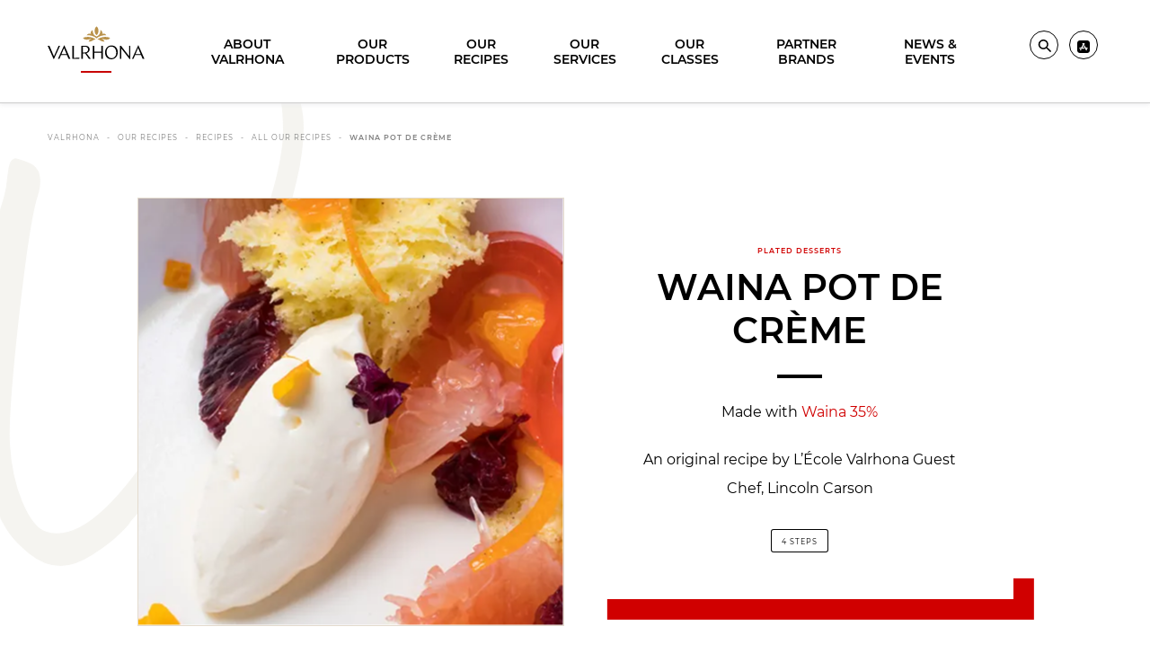

--- FILE ---
content_type: text/html; charset=UTF-8
request_url: https://www.valrhona.us/our-recipes/recipes/all-our-recipes/waina-pot-de-creme
body_size: 19623
content:
<!doctype html>
<html lang="en">
    <head>
        <meta charset="utf-8">
        <meta name="viewport" content="width=device-width, initial-scale=1.0">
        <title>WAINA POT DE CRÈME | Valrhona</title>
                            <meta name="description" content=" 
   
">
                                    <link rel="canonical" href="https://www.valrhona.us/our-recipes/recipes/all-our-recipes/waina-pot-de-creme" />
                                    <meta property="og:title" content="WAINA POT DE CRÈME | Valrhona">
                                    <meta property="og:type" content="article">
                                    <meta property="og:image" content="https://res.cloudinary.com/valrhona/image/upload/c_limit,f_auto,fl_progressive,h_600,q_auto,w_800/dam/3fd1bebf64d9b400">
                                    <meta property="og:url" content="https://www.valrhona.us/our-recipes/recipes/all-our-recipes/waina-pot-de-creme">
            
        <script>
            window.dataLayer = window.dataLayer || [];
    dataLayer.push({
        'event': 'generic',
        'environment':'prod',
        'language':'en',
        'site_country':'',
        'page_breadcrumb': '\u005B\u0022VALRHONA\u0022,\u0022Our\u0020recipes\u0022,\u0022Recipes\u0022,\u0022All\u0020Our\u0020Recipes\u0022,\u0022WAINA\u0020POT\u0020DE\u0020CR\\u00c8ME\u0022\u005D',
        'page_template':'recipe'
    });
</script>
            <!-- Google Tag Manager -->
        <script>(function(w,d,s,l,i){w[l]=w[l]||[];w[l].push({'gtm.start':
                    new Date().getTime(),event:'gtm.js'});var f=d.getElementsByTagName(s)[0],
                j=d.createElement(s),dl=l!='dataLayer'?'&l='+l:'';j.async=true;j.src=
                'https://metrics.valrhona.com/q84y7zyrz33hiic.js?id='+i+dl;f.parentNode.insertBefore(j,f);
            })(window,document,'script','dataLayer','GTM-MWF8LTH');</script>
        <!-- End Google Tag Manager -->
                    <meta name="facebook-domain-verification" content="0udw2mztfnklhf4ej04jwn2xqpfil2" />
            <meta name="generator" content="eZ Platform"/>
        <link rel="stylesheet" href="/assets/build/app.95eb899f.css">
        <link rel="stylesheet" href="/assets/build/layout.681fb675.css">
            <link rel="stylesheet" href="/assets/build/recipe.904c756c.css">
        <link rel="apple-touch-icon" sizes="180x180" href="/assets/build/images/favicon/apple-touch-icon.16f7d3e3.png">
        <link rel="icon" type="image/png" sizes="32x32" href="/assets/build/images/favicon/favicon-32x32.b083a0c5.png">
        <link rel="icon" type="image/png" sizes="16x16" href="/assets/build/images/favicon/favicon-16x16.1635283e.png">
        <link rel="shortcut icon" href="/assets/build/images/favicon/favicon.6e382601.ico">
        <meta name="msapplication-config" content="/assets/build/images/favicon/browserconfig.a661d200.xml">
        <meta name="msapplication-TileColor" content="#B9924B">
        <meta name="theme-color" content="#B9924B">
    </head>
    <body class="no-js" data-current-path="1-2-58-2390-100-1545">
    <a href="#main" class="skip-link" id="skip-link">skip.link</a>
                    <!-- Google Tag Manager (noscript) -->
        <noscript>
            <iframe src="https://metrics.valrhona.com/ns.html?id=GTM-MWF8LTH" height="0" width="0" style="display:none;visibility:hidden"></iframe>
        </noscript>
        <!-- End Google Tag Manager (noscript) -->
            <header class="opaque">
            
<div class="grid-container">
    <div class="newMenu24">

        <div class="newMenu24__menuToggle">
            <button id="menuToggle" class="hide-for-large" data-toggle="main-menu menuToggle localizationToggle.cross localization-selector.open" data-toggler=".cross"><span aria-hidden="true"><svg xmlns="http://www.w3.org/2000/svg" xmlns:xlink="http://www.w3.org/1999/xlink" width="20px" height="16px" viewBox="0 0 20 16" version="1.1">
    <polygon points="0 0 20 0.000282885431 20 2 0 1.99971711"/>
    <polygon points="0 14 20 14.0002829 20 16 0 15.9997171"/>
</svg></span><span class="sr-only">Menu</span></button>
        </div>
        <div class="newMenu24__logo">
            <a href="/" id="logo">
                <span class="sr-only">Valrhona - Imaginons le meilleur du chocolat</span>
                <span aria-hidden="true"><svg xmlns="http://www.w3.org/2000/svg" width="200px" height="84px" viewBox="0 0 200 84" version="1.1">
    <g stroke="none" stroke-width="1" fill="none" fill-rule="evenodd">
        <g fill="#B9924B">
            <g transform="translate(72.955975, 0.050457)">
                <path d="M17.4418239,27.0690619 C12.959434,27.9536127 11.9990566,30.7542751 11.5286164,31.8805201 C11.9669811,32.0412342 15.3487421,33.0528614 20.2374214,29.8205133 C23.577673,27.6122509 26.3984277,27.6670681 26.3984277,27.6670681 C26.3984277,27.6670681 14.9191824,18.8259202 0.189622642,24.2297783 C0.189622642,24.2297783 0.858805031,28.5348 8.22798742,28.2501241 C12.1261006,28.0987538 14.1487421,26.6274094 17.4418239,27.0690619"/>
                <path d="M38.3676101,27.0690619 C42.85,27.9536127 43.8103774,30.7542751 44.2808176,31.8805201 C43.8424528,32.0412342 40.4606918,33.0528614 35.5720126,29.8205133 C32.231761,27.6122509 29.4110063,27.6670681 29.4110063,27.6670681 C29.4110063,27.6670681 40.8902516,18.8259202 55.6204403,24.2297783 C55.6204403,24.2297783 54.9506289,28.5348 47.5814465,28.2501241 C43.6839623,28.0987538 41.6606918,26.6274094 38.3676101,27.0690619"/>
                <path d="M27.9049057,25.59697 C36.647673,17.7624659 48.1319497,19.0207706 48.1319497,19.0207706 C44.7401258,13.8579838 39.2143396,16.0556565 39.2143396,16.0556565 C41.7514465,11.4703195 36.0898113,8.21616908 36.0898113,8.21616908 C35.5457862,18.2091018 31.4684277,19.7751305 27.9049057,21.7715991 C24.3413836,19.7751305 20.2633962,18.2091018 19.72,8.21616908 C19.72,8.21616908 14.0577358,11.4703195 16.5948428,16.0556565 C16.5948428,16.0556565 11.0696855,13.8579838 7.6772327,19.0207706 C7.6772327,19.0207706 19.1615094,17.7624659 27.9049057,25.59697"/>
                <path d="M27.9049057,18.8798654 C30.238239,17.2590194 31.8596226,13.7712729 31.8596226,9.72850183 C31.8596226,5.68199324 30.2401258,2.191755 27.9049057,0.572154886 C25.5690566,2.191755 23.9501887,5.68199324 23.9501887,9.72850183 C23.9501887,13.7712729 25.5715723,17.2590194 27.9049057,18.8798654"/>
            </g>
        </g>
        <g id="logo-titre" transform="translate(0.000000, 40.119403)" fill="#FFFFFF">
            <path class="logo-letter" d="M28.5937107,18.0311326 L33.8798742,5.74210532 L38.9811321,18.0311326 L28.5937107,18.0311326 Z M33.9805031,0.0379983103 L21.2138365,28.1928775 L24.2220126,28.1928775 L27.7062893,20.094254 L39.8371069,20.094254 L43.1987421,28.1928775 L46.9396226,28.1928775 L34.5591195,-2.6724891e-14 L33.9805031,0.0379983103 Z"/>
            <polygon class="logo-letter" points="53.9981761 0.763890622 50.9510063 0.763890622 50.9510063 28.1930644 65.0679874 28.1930644 65.9164151 25.4808571 53.9981761 26.1666955"/>
            <polygon class="logo-letter" points="22.718239 0.764077499 13.0603774 22.8579147 3.74150943 0.764077499 -1.79884237e-14 0.764077499 12.3811321 28.5751031 12.9597484 28.5371048 25.7264151 0.764077499"/>
            <polygon class="logo-letter" points="168.088302 22.6306724 151.232956 0.840821628 151.232956 0.802200394 149.304654 0.802200394 149.304654 28.1933758 151.811572 28.1933758 151.811572 6.47516125 168.821006 28.2693725 170.59522 28.2693725 170.59522 0.802200394 168.088302 0.802200394"/>
            <polygon class="logo-letter" points="110.426289 12.9887569 96.1168553 12.9887569 96.1168553 0.763890622 92.9155975 0.763890622 92.9155975 28.1930644 96.1168553 28.1930644 96.1168553 15.2424927 110.426289 15.2424927 110.426289 28.1930644 113.704277 28.1930644 113.704277 0.763890622 110.426289 0.763890622"/>
            <path class="logo-letter" d="M131.832642,26.5884144 C124.774151,26.5884144 121.495535,19.8652052 121.495535,14.1349354 C121.495535,7.90819589 124.735786,2.52115674 131.176667,2.52115674 C138.235157,2.52115674 141.513774,9.2449889 141.513774,14.9746358 C141.513774,21.2026211 138.273522,26.5884144 131.832642,26.5884144 M131.716918,0.229422585 C124.079811,-0.000436046184 118.41,6.60940118 118.41,14.5167873 C118.41,23.0358839 123.231384,28.8807715 131.29239,28.8807715 C138.929497,29.1100072 144.599308,22.5007929 144.599308,14.5927839 C144.599308,6.0736873 139.777925,0.229422585 131.716918,0.229422585"/>
            <path class="logo-letter" d="M181.185283,18.0311326 L186.54,5.3857933 L191.706667,18.0311326 L181.185283,18.0311326 Z M195.858868,28.1928775 L199.599748,28.1928775 L187.219245,8.90829699e-15 L186.640629,0.0379983103 L173.873962,28.1928775 L176.882138,28.1928775 L180.311698,20.094254 L192.549434,20.094254 L195.858868,28.1928775 Z"/>
            <path class="logo-letter" d="M72.5503774,14.8222688 L72.5503774,2.59802546 L75.7516352,2.59802546 C78.798805,2.59802546 83.3887421,3.47634706 83.3887421,9.01600237 C83.3887421,13.1416222 79.9944025,14.8222688 75.7516352,14.8222688 L72.5503774,14.8222688 Z M86.5516352,8.48091141 C86.5516352,2.29217021 81.6145283,0.764139792 76.6384277,0.764139792 L69.4648428,0.764139792 L69.4648428,28.1933135 L72.5503774,28.1933135 L72.5503774,16.8467689 L77.4579245,16.8467689 L85.2396855,28.1933135 L89.1359119,28.1933135 L80.1006918,16.2985966 C83.6761635,15.1349762 86.5516352,12.8500942 86.5516352,8.48091141 L86.5516352,8.48091141 Z"/>
        </g>
        <!-- <rect id="logo-line" fill="#C80000" x="50%" y="100%" width="73" height="5" transform="translate(-36, -5)"></rect> -->
    </g>
<title>Valrhona - Let's imagine the best of chocolate</title></svg></span>
            </a>
        </div>

        
                                                        
                
        <div class="text-right newMenu24__userMenu">
                                                            
            
                            <span id="header-link1">
                    <button data-open="search-modal" title="Search" data-tooltip data-position="bottom" data-alignment="center">
                                                    <span aria-hidden="true"><svg xmlns="http://www.w3.org/2000/svg" width="15px" height="14px" viewBox="0 0 15 14" version="1.1">
    <g stroke="none" stroke-width="1" fill="none" fill-rule="evenodd">
        <path fill="#000000" d="M14.8815789,12.7866667 L11.7236842,9.67555556 C11.6213923,9.57240254 11.5074993,9.48107234 11.3842105,9.40333333 L10.5947368,8.86666667 L10.5947368,8.86666667 C12.2186242,6.88711393 12.2337049,4.06331217 10.6310507,2.06703468 C9.02839647,0.0707571981 6.23573124,-0.565220145 3.90639454,0.535619859 C1.57705784,1.63645986 0.332713945,4.18031989 0.910050859,6.66116033 C1.48738777,9.14200078 3.73232312,10.8977233 6.31578947,10.8888889 C7.56951044,10.8892483 8.78609611,10.4696144 9.76578947,9.69888889 L9.76578947,9.69888889 L10.3578947,10.4766667 C10.4281262,10.5768332 10.5073955,10.6705471 10.5947368,10.7566667 L13.7526316,13.8677778 C13.82675,13.9413994 13.9276431,13.9828105 14.0328947,13.9828105 C14.1381464,13.9828105 14.2390395,13.9413994 14.3131579,13.8677778 L14.8657895,13.3233333 C15.0156562,13.1772929 15.0226079,12.9410139 14.8815789,12.7866667 Z M6.31578947,9.33333333 C4.13571809,9.33333333 2.36842105,7.59221847 2.36842105,5.44444444 C2.36842105,3.29667042 4.13571809,1.55555556 6.31578947,1.55555556 C8.49586085,1.55555556 10.2631579,3.29667042 10.2631579,5.44444444 C10.2631579,6.4758419 9.84727563,7.46499601 9.10700045,8.19430415 C8.36672527,8.92361229 7.36269667,9.33333333 6.31578947,9.33333333 Z"/>
    </g>
</svg></span>
                                                <span class="sr-only">Search</span>
                    </button>
                    <div class="full reveal" id="search-modal" data-reveal>
                         <div class="grid-container">
                            <div class="text-right">
                                <button data-close aria-label="Close" tabindex="0">
                                    <img src="/assets/build/images/close_modal.0819f6e6.svg" alt="Close">
                                </button>
                            </div>
                            <div class="grid-x grid-margin-x align-center">
                                <div class="large-6 cell">
                                    <div class="search_wrapper">
                                        <form method="get" action="/search-page">
                                            <label for="searchInput">Search a product, a method…</label>
                                            <div class="position-relative">
                                                <input id="searchInput" type="text" name="term" value="" placeholder="Search a product, a method…" />
                                                <button type="submit">
                                                                                                            <img src="/assets/build/images/search-old.35d43343.svg" alt="Discover">
                                                                                                    </button>
                                            </div>
                                        </form>
                                        <div class="spinner">
    <div class="rect1"></div>
    <div class="rect2"></div>
    <div class="rect3"></div>
    <div class="rect4"></div>
    <div class="rect5"></div>
</div>
                                    </div>
                                </div>
                            </div>
                         </div>
                    </div>
                </span>
                                        <span id="header-link2">
                                            <a href="https://apps.apple.com/us/app/valrhona/id1472980990" target="_blank" data-tooltip title="Pros ? Download our app" data-position="bottom" data-alignment="center">
                            <span class="sr-only">Pros ? Download our app</span>
                                                            <span aria-hidden="true"><svg xmlns="http://www.w3.org/2000/svg" xmlns:xlink="http://www.w3.org/1999/xlink" width="14px" height="14px" viewBox="0 0 14 14" version="1.1">
    <!-- Generator: Sketch 62 (91390) - https://sketch.com -->
    <title>Icones/Ico_Bag_Style02_Grey</title>
    <desc>Created with Sketch.</desc>
    <g id="Symbols" stroke="none" stroke-width="1" fill="none" fill-rule="evenodd">
        <g id="Navigations/Nav_Principale-En" transform="translate(-996.000000, -66.000000)" fill="#9B9B9B">
            <g id="Navigations/Nav_Principale">
                <g id="Icones/Ico_App_store" transform="translate(996.000000, 66.000000)">
                    <g id="app-store" transform="translate(1.000000, 0.000000)">
                        <path d="M10.1289062,0 L1.87109375,0 C0.287972656,0 -1,1.28797266 -1,2.87109375 L-1,11.1289062 C-1,12.7120273 0.287972656,14 1.87109375,14 L10.1289062,14 C11.7120273,14 13,12.7120273 13,11.1289062 L13,2.87109375 C13,1.28797266 11.7120273,0 10.1289062,0 Z M3.31071484,10.7875195 C3.18425,11.0065703 2.95398828,11.1291523 2.71754687,11.1291797 C2.60163672,11.1291797 2.48427734,11.0997305 2.37689844,11.0377422 C2.05046875,10.8492891 1.93822266,10.4303828 2.12667578,10.1039531 L2.261125,9.87109375 L3.83981641,9.87109375 L3.31071484,10.7875195 Z M2.02148437,9.32421875 C1.64455078,9.32421875 1.33789062,9.01755859 1.33789062,8.640625 C1.33789062,8.26369141 1.64455078,7.95703125 2.02148437,7.95703125 L3.36619531,7.95703125 L5.21064062,4.76235156 L4.71076953,3.89653906 C4.52231641,3.57010938 4.63453516,3.15120313 4.96096484,2.96272266 L4.96099219,2.96272266 C5.28742187,2.77426953 5.70632812,2.88654297 5.89478125,3.21294531 L6,3.39519141 L6.10521875,3.21297266 C6.29375391,2.88651563 6.71266016,2.77429688 7.03900781,2.96275 C7.19713672,3.05405078 7.31025781,3.20146094 7.35750781,3.37782813 C7.40478516,3.55419531 7.38050391,3.7384375 7.28920312,3.89656641 L4.94488672,7.95703125 L6.42360937,7.95703125 L7.21296875,9.32421875 L2.02148437,9.32421875 Z M9.97851562,9.32421875 L9.42313672,9.32421875 L9.87329688,10.1039258 C10.0617773,10.4303281 9.94953125,10.8492344 9.62312891,11.0377148 C9.51777344,11.0985273 9.40085156,11.1296172 9.28239844,11.1296172 C9.22300781,11.1296172 9.16328906,11.1218242 9.10436328,11.1060195 C8.92796875,11.0587422 8.78055859,10.9456211 8.68925781,10.7874648 L6.31571094,6.67638672 L7.10504297,5.30919922 L8.63380469,7.95703125 L9.97851562,7.95703125 C10.3554492,7.95703125 10.6621094,8.26369141 10.6621094,8.640625 C10.6621094,9.01755859 10.3554492,9.32421875 9.97851562,9.32421875 Z" id="Shape"/>
                    </g>
                </g>
            </g>
        </g>
    </g>
</svg></span>
                                                    </a>
                                    </span>
                    </div>

            
        <nav class="newMenu24__nav" role="navigation">
            <span id="back-menu"></span>
            <ul id="main-menu" class="menu vertical large-horizontal align-center" data-toggler=".open">
                                    <li class="has-sub-menu">
                        <button                                                                data-location-id="56"
                                class="site_part"
                        >
                                                            About Valrhona
                                                        </button>                                                    <div class="grid-x sub-menu-wrapper">
                                <div class="small-12 large-7 xlarge-6 xlarge-offset-1 cell">
                                                                        <ul class="grid-x small-up-1 large-up-2 align-top">
                                                                                                                                <li class="cell">
                                                                                                    <a
                                                                                                                        data-location-id="56"
                                                            class="sub-category site_part"
                                                    >
                                                        OUR COMMITMENTS
                                                    </a>
                                                                                                                                                    <ul class="sub-menu vertical align-left">
                                                                                                                    <li><a
                                                                        href="/about-valrhona/our-commitments/our-mission"
                                                                                                                                        >Our Mission</a></li>
                                                                                                                    <li><a
                                                                        href="/about-valrhona/our-commitments/proud-to-be-b-corp-R"
                                                                                                                                        >Proud to be B-Corp®</a></li>
                                                                                                                    <li><a
                                                                        href="/about-valrhona/our-commitments/our-social-impact"
                                                                                                                                        >Our Social Impact</a></li>
                                                                                                                    <li><a
                                                                        href="/about-valrhona/our-commitments/diversity-equity-and-inclusion-statement"
                                                                                                                                        >Diversity Equity and Inclusion Statement</a></li>
                                                                                                                    <li><a
                                                                        href="/about-valrhona/our-commitments/our-cocoa-partners"
                                                                                                                                        >Our Cocoa Partners</a></li>
                                                                                                                    <li><a
                                                                        href="/about-valrhona/our-commitments/1-for-the-planet"
                                                                                                                                        >1% for the Planet</a></li>
                                                                                                                    <li><a
                                                                        href="/about-valrhona/our-commitments/our-sustainable-policies-labels-certifications"
                                                                                                                                        >Our sustainable policies, labels &amp; certifications</a></li>
                                                                                                            </ul>
                                                                                            </li>
                                                                                                                                <li class="cell">
                                                                                                    <a
                                                                                                                        data-location-id="56"
                                                            class="sub-category site_part"
                                                    >
                                                        OUR VALUES
                                                    </a>
                                                                                                                                                    <ul class="sub-menu vertical align-left">
                                                                                                                    <li><a
                                                                        href="/about-valrhona/our-values/100-years-of-history"
                                                                                                                                        >100 years of history</a></li>
                                                                                                                    <li><a
                                                                        href="/about-valrhona/our-values/our-expertise"
                                                                                                                                        >Our Expertise</a></li>
                                                                                                                    <li><a
                                                                        href="/about-valrhona/our-values/our-culture"
                                                                                                                                        >Our Culture</a></li>
                                                                                                            </ul>
                                                                                            </li>
                                                                            </ul>
                                </div>
                                                                                                    <div class="small-12 large-5 xlarge-4 cell">
                                        <a
                                                class="push bloc_img darkened"
                                                                                                    href="/about-valrhona/our-commitments/our-cocoa-partners"
                                                                                                                                                    data-gtag-data="Learn About Our Partners"
                                                data-cursor=Explore>
                                                                                            <img src="https&#x3A;&#x2F;&#x2F;res.cloudinary.com&#x2F;valrhona&#x2F;image&#x2F;upload&#x2F;c_limit,f_auto,fl_progressive,h_270,q_auto,w_390&#x2F;prod&#x2F;var&#x2F;site_us&#x2F;storage&#x2F;images&#x2F;8&#x2F;8&#x2F;1&#x2F;0&#x2F;188-4-eng-WO&#x2F;Map_Livelong_CMJN&#x20;&#x28;1&#x29;.jpg" alt="Learn&#x20;About&#x20;Our&#x20;Partners" data-interchange="&#x5B;https&#x3A;&#x2F;&#x2F;res.cloudinary.com&#x2F;valrhona&#x2F;image&#x2F;upload&#x2F;c_limit,f_auto,fl_progressive,h_200,q_auto,w_300&#x2F;prod&#x2F;var&#x2F;site_us&#x2F;storage&#x2F;images&#x2F;8&#x2F;8&#x2F;1&#x2F;0&#x2F;188-4-eng-WO&#x2F;Map_Livelong_CMJN&#x20;&#x28;1&#x29;.jpg,&#x20;small&#x5D;,&#x5B;https&#x3A;&#x2F;&#x2F;res.cloudinary.com&#x2F;valrhona&#x2F;image&#x2F;upload&#x2F;c_limit,f_auto,fl_progressive,h_270,q_auto,w_390&#x2F;prod&#x2F;var&#x2F;site_us&#x2F;storage&#x2F;images&#x2F;8&#x2F;8&#x2F;1&#x2F;0&#x2F;188-4-eng-WO&#x2F;Map_Livelong_CMJN&#x20;&#x28;1&#x29;.jpg,&#x20;large&#x5D;" />
                                                                                        <span class="sub-category">
                                                        Learn About Our Partners
                                                    </span>
                                        </a>
                                    </div>
                                                            </div>
                                            </li>
                                    <li class="has-sub-menu">
                        <button                                                                data-location-id="57"
                                class="site_part"
                        >
                                                            Our products
                                                        </button>                                                    <div class="grid-x sub-menu-wrapper">
                                <div class="small-12 large-7 xlarge-6 xlarge-offset-1 cell">
                                                                        <ul class="grid-x small-up-1 large-up-2 align-top">
                                                                                                                                <li class="cell">
                                                                                                    <a
                                                                                                                        data-location-id="57"
                                                            class="sub-category site_part"
                                                    >
                                                        Retail range
                                                    </a>
                                                                                                                                                    <ul class="sub-menu vertical align-left">
                                                                                                                    <li><a
                                                                        href="https://valrhona-collection.us/?utm_source=Website&amp;utm_medium=Link&amp;utm_campaign=Menu+link+from+Valrhona+professional+website+to+Valrhona+Collection&amp;utm_id=VALRHONAPROFESSIONALWEBSITE"
                                                                                                                                                    target="_blank"
                                                                                                                                        >Online Store</a></li>
                                                                                                                    <li><a
                                                                        href="/our-products/retail-range2/retail-range"
                                                                                                                                        >Retail Range</a></li>
                                                                                                            </ul>
                                                                                            </li>
                                                                                                                                <li class="cell">
                                                                                                    <a
                                                                                                                        data-location-id="57"
                                                            class="sub-category site_part"
                                                    >
                                                        Professional range
                                                    </a>
                                                                                                                                                    <ul class="sub-menu vertical align-left">
                                                                                                                    <li><a
                                                                        href="https://dam.valrhona.com/m/16f292f60f0115fa/"
                                                                                                                                                    target="_blank"
                                                                                                                                        >Valrhona Food Service Brochure</a></li>
                                                                                                                    <li><a
                                                                        href="/our-products/professional-range/couverture-chocolate"
                                                                                                                                        >Couverture Chocolate</a></li>
                                                                                                                    <li><a
                                                                        href="/our-products/professional-range/pralines-nuts"
                                                                                                                                        >Pralinés &amp; Nuts</a></li>
                                                                                                                    <li><a
                                                                        href="/our-products/professional-range/chocolate-bonbons"
                                                                                                                                        >Chocolate Bonbons</a></li>
                                                                                                                    <li><a
                                                                        href="/our-products/professional-range/service-products"
                                                                                                                                        >Service Products</a></li>
                                                                                                                    <li><a
                                                                        href="/our-products/professional-range/valrhona-inspiration"
                                                                                                                                        >Valrhona Inspiration</a></li>
                                                                                                                    <li><a
                                                                        href="/our-products/professional-range/accessories-molds"
                                                                                                                                        >Accessories &amp; Molds</a></li>
                                                                                                            </ul>
                                                                                            </li>
                                                                                                                                <li class="cell">
                                                                                                                                                    <ul class="sub-menu vertical align-left">
                                                                                                                    <li><a
                                                                        href="/our-products/all-products"
                                                                                                                                        >ALL PRODUCTS</a></li>
                                                                                                            </ul>
                                                                                            </li>
                                                                            </ul>
                                </div>
                                                                                                    <div class="small-12 large-5 xlarge-4 cell">
                                        <a
                                                class="push bloc_img darkened"
                                                                                                    href="/confection-80"
                                                                                                                                                    data-gtag-data="ADD INTENSITY TO YOUR CREATIONS WITH CONFECTION 80%"
                                                data-cursor=Explore>
                                                                                            <img src="https&#x3A;&#x2F;&#x2F;res.cloudinary.com&#x2F;valrhona&#x2F;image&#x2F;upload&#x2F;c_limit,f_auto,fl_progressive,h_270,q_auto,w_390&#x2F;prod&#x2F;var&#x2F;site_us&#x2F;storage&#x2F;images&#x2F;3&#x2F;9&#x2F;1&#x2F;0&#x2F;193-21-eng-WO&#x2F;24cbc1636ef1-KV.jpg" alt="ADD&#x20;INTENSITY&#x20;TO&#x20;YOUR&#x20;CREATIONS&#x20;WITH&#x20;CONFECTION&#x20;80&#x25;" data-interchange="&#x5B;https&#x3A;&#x2F;&#x2F;res.cloudinary.com&#x2F;valrhona&#x2F;image&#x2F;upload&#x2F;c_limit,f_auto,fl_progressive,h_200,q_auto,w_300&#x2F;prod&#x2F;var&#x2F;site_us&#x2F;storage&#x2F;images&#x2F;3&#x2F;9&#x2F;1&#x2F;0&#x2F;193-21-eng-WO&#x2F;24cbc1636ef1-KV.jpg,&#x20;small&#x5D;,&#x5B;https&#x3A;&#x2F;&#x2F;res.cloudinary.com&#x2F;valrhona&#x2F;image&#x2F;upload&#x2F;c_limit,f_auto,fl_progressive,h_270,q_auto,w_390&#x2F;prod&#x2F;var&#x2F;site_us&#x2F;storage&#x2F;images&#x2F;3&#x2F;9&#x2F;1&#x2F;0&#x2F;193-21-eng-WO&#x2F;24cbc1636ef1-KV.jpg,&#x20;large&#x5D;" />
                                                                                        <span class="sub-category">
                                                        ADD INTENSITY TO YOUR CREATIONS WITH CONFECTION 80%
                                                    </span>
                                        </a>
                                    </div>
                                                            </div>
                                            </li>
                                    <li class="has-sub-menu">
                        <button                                                                data-location-id="58"
                                class="site_part"
                        >
                                                            Our recipes
                                                        </button>                                                    <div class="grid-x sub-menu-wrapper">
                                <div class="small-12 large-7 xlarge-6 xlarge-offset-1 cell">
                                                                        <ul class="grid-x small-up-1 large-up-2 align-top">
                                                                                                                                <li class="cell">
                                                                                                    <a
                                                                                                                        data-location-id="58"
                                                            class="sub-category site_part"
                                                    >
                                                        Recipes
                                                    </a>
                                                                                                                                                    <ul class="sub-menu vertical align-left">
                                                                                                                    <li><a
                                                                        href="/our-recipes/recipes/all-our-recipes?category=1087&amp;color_or_type_of_fruit=&amp;seasonality="
                                                                                                                                        >Plated Desserts</a></li>
                                                                                                                    <li><a
                                                                        href="/our-recipes/recipes/all-our-recipes?category=1166&amp;color_or_type_of_fruit=&amp;seasonality="
                                                                                                                                        >Entremets</a></li>
                                                                                                                    <li><a
                                                                        href="/our-recipes/recipes/all-our-recipes?category=1152&amp;color_or_type_of_fruit=&amp;seasonality="
                                                                                                                                        >Bonbons &amp; Confections</a></li>
                                                                                                                    <li><a
                                                                        href="/our-recipes/recipes/all-our-recipes?category=1224&amp;color_or_type_of_fruit=&amp;seasonality="
                                                                                                                                        >Ice Creams &amp; Sorbets</a></li>
                                                                                                                    <li><a
                                                                        href="/our-recipes/recipes/all-our-recipes?category=1432&amp;color_or_type_of_fruit=&amp;seasonality="
                                                                                                                                        >Viennoiserie</a></li>
                                                                                                                    <li><a
                                                                        href="/our-recipes/recipes/all-our-recipes?category=1404&amp;color_or_type_of_fruit=&amp;seasonality="
                                                                                                                                        >Travel Cakes</a></li>
                                                                                                                    <li><a
                                                                        href="/our-recipes/recipes/all-our-recipes?category=2201&amp;color_or_type_of_fruit=&amp;seasonality="
                                                                                                                                        >Gourmet Recipes</a></li>
                                                                                                                    <li><a
                                                                        href="/our-recipes/recipes/all-our-recipes"
                                                                                                                                        >All Our Recipes</a></li>
                                                                                                            </ul>
                                                                                            </li>
                                                                                                                                <li class="cell">
                                                                                                    <a
                                                                                                                        data-location-id="58"
                                                            class="sub-category site_part"
                                                    >
                                                        Tips and Tricks
                                                    </a>
                                                                                                                                                    <ul class="sub-menu vertical align-left">
                                                                                                                    <li><a
                                                                        href="/our-recipes/tips-and-tricks/inspire-intrigue-create-inspiration"
                                                                                                                                        >Inspire, Intrigue, Create Inspiration</a></li>
                                                                                                                    <li><a
                                                                        href="/our-recipes/tips-and-tricks/over-the-seasons-around-the-strawberry"
                                                                                                                                        >Over the Seasons 
Around the strawberry</a></li>
                                                                                                                    <li><a
                                                                        href="/our-recipes/tips-and-tricks/over-the-seasons-around-the-raspberry"
                                                                                                                                        >Over the Seasons 
around the raspberry</a></li>
                                                                                                                    <li><a
                                                                        href="/our-recipes/tips-and-tricks/valrhona-chef-s-tips-tricks"
                                                                                                                                        >Valrhona Chef&#039;s Tips &amp; Tricks</a></li>
                                                                                                            </ul>
                                                                                            </li>
                                                                            </ul>
                                </div>
                                                                                                    <div class="small-12 large-5 xlarge-4 cell">
                                        <a
                                                class="push bloc_img darkened"
                                                                                                    href="/our-recipes/recipes/all-our-recipes/immaculada"
                                                                                                                                                    data-gtag-data="IMMACULADA RECIPE MADE WITH AMATIKA WHITE 35%"
                                                data-cursor=Explore>
                                                                                            <img src="https&#x3A;&#x2F;&#x2F;res.cloudinary.com&#x2F;valrhona&#x2F;image&#x2F;upload&#x2F;c_limit,f_auto,fl_progressive,h_270,q_auto,w_390&#x2F;prod&#x2F;var&#x2F;site_us&#x2F;storage&#x2F;images&#x2F;8&#x2F;9&#x2F;1&#x2F;0&#x2F;198-15-eng-WO&#x2F;b2188ebb1b78-recette-immaculada-2.jpg" alt="IMMACULADA&#x20;RECIPE&#x20;MADE&#x20;WITH&#x20;AMATIKA&#x20;WHITE&#x20;35&#x25;" data-interchange="&#x5B;https&#x3A;&#x2F;&#x2F;res.cloudinary.com&#x2F;valrhona&#x2F;image&#x2F;upload&#x2F;c_limit,f_auto,fl_progressive,h_200,q_auto,w_300&#x2F;prod&#x2F;var&#x2F;site_us&#x2F;storage&#x2F;images&#x2F;8&#x2F;9&#x2F;1&#x2F;0&#x2F;198-15-eng-WO&#x2F;b2188ebb1b78-recette-immaculada-2.jpg,&#x20;small&#x5D;,&#x5B;https&#x3A;&#x2F;&#x2F;res.cloudinary.com&#x2F;valrhona&#x2F;image&#x2F;upload&#x2F;c_limit,f_auto,fl_progressive,h_270,q_auto,w_390&#x2F;prod&#x2F;var&#x2F;site_us&#x2F;storage&#x2F;images&#x2F;8&#x2F;9&#x2F;1&#x2F;0&#x2F;198-15-eng-WO&#x2F;b2188ebb1b78-recette-immaculada-2.jpg,&#x20;large&#x5D;" />
                                                                                        <span class="sub-category">
                                                        IMMACULADA RECIPE MADE WITH AMATIKA WHITE 35%
                                                    </span>
                                        </a>
                                    </div>
                                                            </div>
                                            </li>
                                    <li class="has-sub-menu">
                        <button                                                                data-location-id="59"
                                class="site_part"
                        >
                                                            Our Services
                                                        </button>                                                    <div class="grid-x sub-menu-wrapper">
                                <div class="small-12 large-7 xlarge-6 xlarge-offset-1 cell">
                                                                        <ul class="grid-x small-up-1 large-up-2 align-top">
                                                                                                                                <li class="cell">
                                                                                                    <a
                                                                                                                        data-location-id="59"
                                                            class="sub-category site_part"
                                                    >
                                                        Valrhona Services
                                                    </a>
                                                                                                                                                    <ul class="sub-menu vertical align-left">
                                                                                                                    <li><a
                                                                        href="/our-services/valrhona-services/discover-cercle-v"
                                                                                                                                        >Discover Cercle V</a></li>
                                                                                                                    <li><a
                                                                        href="/our-services/valrhona-services/the-valrhona-app"
                                                                                                                                        >The Valrhona App</a></li>
                                                                                                                    <li><a
                                                                        href="/our-services/valrhona-services/valrhona-revisits-the-essentials"
                                                                                                                                        >Valrhona revisits the Essentials</a></li>
                                                                                                            </ul>
                                                                                            </li>
                                                                            </ul>
                                </div>
                                                                                                    <div class="small-12 large-5 xlarge-4 cell">
                                        <a
                                                class="push bloc_img darkened"
                                                                                                    href="https://dam.valrhona.com/m/3033ecf15be2c0a4/?utm_source=Valrhona+Professionals&amp;utm_campaign=59bb14d209-EMAIL_CAMPAIGN_2020_07_01_09_00_COPY_01&amp;utm_medium=email&amp;utm_term=0_b7f0d81f26-59bb14d209-&amp;mc_cid=59bb14d209&amp;mc_eid=UNIQID"
                                                                                                            target="_blank"
                                                                                                                                                    data-gtag-data="DOWNLOAD THE VALRHONA SUSTAINABILITY GUIDE"
                                                data-cursor=Explore>
                                                                                            <img src="https&#x3A;&#x2F;&#x2F;res.cloudinary.com&#x2F;valrhona&#x2F;image&#x2F;upload&#x2F;c_limit,f_auto,fl_progressive,h_270,q_auto,w_390&#x2F;prod&#x2F;var&#x2F;site_us&#x2F;storage&#x2F;images&#x2F;3&#x2F;0&#x2F;2&#x2F;0&#x2F;203-7-eng-WO&#x2F;Drupal-custom-image.jpg" alt="VALRHONA&#x27;S&#x20;SUSTAINABILITY&#x20;GUIDE" data-interchange="&#x5B;https&#x3A;&#x2F;&#x2F;res.cloudinary.com&#x2F;valrhona&#x2F;image&#x2F;upload&#x2F;c_limit,f_auto,fl_progressive,h_200,q_auto,w_300&#x2F;prod&#x2F;var&#x2F;site_us&#x2F;storage&#x2F;images&#x2F;3&#x2F;0&#x2F;2&#x2F;0&#x2F;203-7-eng-WO&#x2F;Drupal-custom-image.jpg,&#x20;small&#x5D;,&#x5B;https&#x3A;&#x2F;&#x2F;res.cloudinary.com&#x2F;valrhona&#x2F;image&#x2F;upload&#x2F;c_limit,f_auto,fl_progressive,h_270,q_auto,w_390&#x2F;prod&#x2F;var&#x2F;site_us&#x2F;storage&#x2F;images&#x2F;3&#x2F;0&#x2F;2&#x2F;0&#x2F;203-7-eng-WO&#x2F;Drupal-custom-image.jpg,&#x20;large&#x5D;" />
                                                                                        <span class="sub-category">
                                                        DOWNLOAD THE VALRHONA SUSTAINABILITY GUIDE
                                                    </span>
                                        </a>
                                    </div>
                                                            </div>
                                            </li>
                                    <li class="has-sub-menu">
                        <button                                                                data-location-id="60"
                                class="site_part"
                        >
                                                            Our classes
                                                        </button>                                                    <div class="grid-x sub-menu-wrapper">
                                <div class="small-12 large-7 xlarge-6 xlarge-offset-1 cell">
                                                                        <ul class="grid-x small-up-1 large-up-2 align-top">
                                                                                                                                <li class="cell">
                                                                                                    <a
                                                                                                                        data-location-id="60"
                                                            class="sub-category site_part"
                                                    >
                                                        Valrhona Classes
                                                    </a>
                                                                                                                                                    <ul class="sub-menu vertical align-left">
                                                                                                                    <li><a
                                                                        href="/our-classes/valrhona-classes/class-calendar"
                                                                                                                                        >Class Calendar</a></li>
                                                                                                            </ul>
                                                                                            </li>
                                                                                                                                <li class="cell">
                                                                                                    <a
                                                                                                                        data-location-id="60"
                                                            class="sub-category site_part"
                                                    >
                                                        L&#039;école Valrhona
                                                    </a>
                                                                                                                                                    <ul class="sub-menu vertical align-left">
                                                                                                                    <li><a
                                                                        href="/our-classes/l-ecole-valrhona/about-l-ecole-valrhona"
                                                                                                                                        >About L&#039;École Valrhona</a></li>
                                                                                                                    <li><a
                                                                        href="/our-classes/l-ecole-valrhona/chef-bios"
                                                                                                                                        >Chef Bios</a></li>
                                                                                                                    <li><a
                                                                        href="/our-classes/l-ecole-valrhona/chocolate-glossary"
                                                                                                                                        >Chocolate Glossary</a></li>
                                                                                                            </ul>
                                                                                            </li>
                                                                            </ul>
                                </div>
                                                                                                    <div class="small-12 large-5 xlarge-4 cell">
                                        <a
                                                class="push bloc_img darkened"
                                                                                                    href="/our-classes/valrhona-classes/class-calendar"
                                                                                                                                                    data-gtag-data="Discover our NEW 2026 class calender"
                                                data-cursor=Explore>
                                                                                            <img src="https&#x3A;&#x2F;&#x2F;res.cloudinary.com&#x2F;valrhona&#x2F;image&#x2F;upload&#x2F;c_limit,f_auto,fl_progressive,h_270,q_auto,w_390&#x2F;prod&#x2F;var&#x2F;site_us&#x2F;storage&#x2F;images&#x2F;8&#x2F;0&#x2F;2&#x2F;0&#x2F;208-2-eng-WO&#x2F;2379bd3f247bf7.jpg" alt="2026&#x20;Valrhona&#x20;Brooklyn&#x20;Class&#x20;Calendar" data-interchange="&#x5B;https&#x3A;&#x2F;&#x2F;res.cloudinary.com&#x2F;valrhona&#x2F;image&#x2F;upload&#x2F;c_limit,f_auto,fl_progressive,h_200,q_auto,w_300&#x2F;prod&#x2F;var&#x2F;site_us&#x2F;storage&#x2F;images&#x2F;8&#x2F;0&#x2F;2&#x2F;0&#x2F;208-2-eng-WO&#x2F;2379bd3f247bf7.jpg,&#x20;small&#x5D;,&#x5B;https&#x3A;&#x2F;&#x2F;res.cloudinary.com&#x2F;valrhona&#x2F;image&#x2F;upload&#x2F;c_limit,f_auto,fl_progressive,h_270,q_auto,w_390&#x2F;prod&#x2F;var&#x2F;site_us&#x2F;storage&#x2F;images&#x2F;8&#x2F;0&#x2F;2&#x2F;0&#x2F;208-2-eng-WO&#x2F;2379bd3f247bf7.jpg,&#x20;large&#x5D;" />
                                                                                        <span class="sub-category">
                                                        Discover our NEW 2026 class calender
                                                    </span>
                                        </a>
                                    </div>
                                                            </div>
                                            </li>
                                    <li class="has-sub-menu">
                        <button                                                                data-location-id="2670"
                                class="site_part"
                        >
                                                            Partner Brands
                                                        </button>                                                    <div class="grid-x sub-menu-wrapper">
                                <div class="small-12 large-7 xlarge-6 xlarge-offset-1 cell">
                                                                        <ul class="grid-x small-up-1 large-up-2 align-top">
                                                                                                                                <li class="cell">
                                                                                                                                                    <ul class="sub-menu vertical align-left">
                                                                                                                    <li><a
                                                                        href="/partner-brands/valrhona-selection-brands"
                                                                                                                                        >Valrhona Selection Brands</a></li>
                                                                                                                    <li><a
                                                                        href="/partner-brands/norohy-vanilla"
                                                                                                                                        >Norohy Vanilla</a></li>
                                                                                                                    <li><a
                                                                        href="/partner-brands/sosa-ingredients"
                                                                                                                                        >Sosa Ingredients</a></li>
                                                                                                                    <li><a
                                                                        href="/partner-brands/chocolatree"
                                                                                                                                        >Chocolatree</a></li>
                                                                                                                    <li><a
                                                                        href="/partner-brands/adamance"
                                                                                                                                        >Adamance</a></li>
                                                                                                                    <li><a
                                                                        href="/partner-brands/elle-vire-butter"
                                                                                                                                        >Elle &amp; Vire</a></li>
                                                                                                            </ul>
                                                                                            </li>
                                                                                                                                <li class="cell">
                                                                                                    <a
                                                                                                                        data-location-id="2670"
                                                            class="sub-category site_part"
                                                    >
                                                        Valrhona Collection
                                                    </a>
                                                                                                                                                    <ul class="sub-menu vertical align-left">
                                                                                                                    <li><a
                                                                        href="https://valrhona-collection.us/?utm_source=Website&amp;utm_medium=Link&amp;utm_campaign=Retail+range+page+links+from+Valrhona+professional+website+to+Valrhona+Collection&amp;utm_id=VALRHONAPROFESSIONALWEBSITE"
                                                                                                                                                    target="_blank"
                                                                                                                                        >Online Store</a></li>
                                                                                                            </ul>
                                                                                            </li>
                                                                            </ul>
                                </div>
                                                                                                    <div class="small-12 large-5 xlarge-4 cell">
                                        <a
                                                class="push bloc_img darkened"
                                                                                                    href="/partner-brands/elle-vire-butter"
                                                                                                                                                    data-gtag-data="NEW! ELLE&amp;VIRE DRY BUTTER: The French Excellence"
                                                data-cursor=Explore>
                                                                                            <img src="https&#x3A;&#x2F;&#x2F;res.cloudinary.com&#x2F;valrhona&#x2F;image&#x2F;upload&#x2F;c_limit,f_auto,fl_progressive,h_270,q_auto,w_390&#x2F;prod&#x2F;var&#x2F;site_us&#x2F;storage&#x2F;images&#x2F;2&#x2F;3&#x2F;2&#x2F;5&#x2F;25232-5-eng-WO&#x2F;320633d2cf87-BRA060980_norman_landscape-1-.jpg" alt="ELLE&#x20;&amp;&#x20;VIRE&#x20;PROFESSIONNEL&#x00AE;&#x20;&#x3A;&#x20;The&#x20;French&#x20;Excellence" data-interchange="&#x5B;https&#x3A;&#x2F;&#x2F;res.cloudinary.com&#x2F;valrhona&#x2F;image&#x2F;upload&#x2F;c_limit,f_auto,fl_progressive,h_200,q_auto,w_300&#x2F;prod&#x2F;var&#x2F;site_us&#x2F;storage&#x2F;images&#x2F;2&#x2F;3&#x2F;2&#x2F;5&#x2F;25232-5-eng-WO&#x2F;320633d2cf87-BRA060980_norman_landscape-1-.jpg,&#x20;small&#x5D;,&#x5B;https&#x3A;&#x2F;&#x2F;res.cloudinary.com&#x2F;valrhona&#x2F;image&#x2F;upload&#x2F;c_limit,f_auto,fl_progressive,h_270,q_auto,w_390&#x2F;prod&#x2F;var&#x2F;site_us&#x2F;storage&#x2F;images&#x2F;2&#x2F;3&#x2F;2&#x2F;5&#x2F;25232-5-eng-WO&#x2F;320633d2cf87-BRA060980_norman_landscape-1-.jpg,&#x20;large&#x5D;" />
                                                                                        <span class="sub-category">
                                                        NEW! ELLE&amp;VIRE DRY BUTTER: The French Excellence
                                                    </span>
                                        </a>
                                    </div>
                                                            </div>
                                            </li>
                                    <li >
                        <a                                                                     href="/news-events/news-and-events"
                                                                                                    data-location-id="147"
                                class="site_part"
                        >
                                                            News &amp; Events
                                                        </a>                                            </li>
                            </ul>
                    </nav>
    </div>
</div>

        </header>
        <main id="main">
                    <div id="breadcrumbs" class="">
        <div class="grid-container show-for-large">
            <div class="grid-x grid-padding-x">
                <div class="large-12 cell">
                    <nav aria-label="You are here:" role="navigation">
                        <ul class="breadcrumbs">
                                                                                                <li><a href="/">VALRHONA</a></li>
                                                                                                                                <li class="disabled">Our recipes</li>
                                                                                                                                <li class="disabled">Recipes</li>
                                                                                                                                <li><a href="/our-recipes/recipes/all-our-recipes">All Our Recipes</a></li>
                                                                                                                                <li><a href="/our-recipes/recipes/all-our-recipes/waina-pot-de-creme">WAINA POT DE CRÈME</a></li>
                                                                                    </ul>
                    </nav>
                </div>
            </div>
        </div>
    </div>


    <div class="grid-container" id="recette_intro" data-anim>
        <span data-lettrine="W" aria-hidden="true"></span>
        <div class="grid-x grid-padding-x align-middle">
            <div class="small-10 large-5 small-offset-1 cell">
                <div class="bloc_img" data-tween data-delay="0.2" data-y="-20">
                    <img src="https&#x3A;&#x2F;&#x2F;res.cloudinary.com&#x2F;valrhona&#x2F;image&#x2F;upload&#x2F;c_fill,f_auto,fl_progressive,g_auto,h_475,q_auto,w_475&#x2F;dam&#x2F;3fd1bebf64d9b400" alt="" data-interchange="&#x5B;https&#x3A;&#x2F;&#x2F;res.cloudinary.com&#x2F;valrhona&#x2F;image&#x2F;upload&#x2F;c_fill,f_auto,fl_progressive,g_auto,h_845,q_auto,w_845&#x2F;dam&#x2F;3fd1bebf64d9b400,&#x20;small&#x5D;,&#x5B;https&#x3A;&#x2F;&#x2F;res.cloudinary.com&#x2F;valrhona&#x2F;image&#x2F;upload&#x2F;c_fill,f_auto,fl_progressive,g_auto,h_475,q_auto,w_475&#x2F;dam&#x2F;3fd1bebf64d9b400,&#x20;large&#x5D;" />
                </div>
            </div>
            <div class="small-10 small-offset-1 large-5 large-offset-0 cell">
                <div class="card recette_info corner" data-tween data-delay="0.4" data-y="20">
                    <div class="card-section text-center">
                        <span class="h_small">Plated desserts</span>                        <h1 class="h2 dash">WAINA POT DE CRÈME</h1>
                        <p class="lead">Made with             <a href="/our-products/professional-range/couverture-chocolate/gourmet-creations/organic/waina-35">Waina 35%</a>
    </p>                        <p>An original recipe by L’École Valrhona Guest Chef, Lincoln Carson</p>
                        <span class="label hollow">4 steps</span>
                    </div>
                </div>
            </div>
        </div>
    </div>

    
            <div id="step_by_step">
            <div class="grid-container">
                <div class="grid-x align-center">
                    <div class="small-10 cell">
                        <h2 class="text-center dash" data-anim data-y="20">Recipe Step by Step</h2>
                    </div>
                </div>
                <div class="steps_list">
                                            <div class="grid-x grid-margin-x recipe_step">
                            <div class="small-2 large-1 cell number">
                            <span>
                                <span class="sr-only">Step</span>01
                            </span>
                            </div>
                            <div class="small-9 large-10 cell content" data-anim data-y="25">
                                <h3 class="h4 title">WAINA POT DE CRÈME</h3>
                                <div class="grid-x">
                                    <div class="large-5 cell ingredients">
                                        <div class="ezrichtext-field"><p><strong>300g</strong> whole milk<br><strong>35g</strong> glucose syrup<br><strong>3.5 ea</strong> gelatin sheets (gold)<br><strong>490g</strong> <a href="/our-products/professional-range/couverture-chocolate/gourmet-creations/organic/waina-35" title="">WHITE WAINA 35%</a><br><strong>600g</strong> whipping cream</p>
</div>

                                    </div>
                                    <div class="large-7 cell howto">
                                        <div class="ezrichtext-field"><p>Melt the WAINA 35% chocolate gently to 45&deg;C (115&deg;F)<br><br><br><br>Combine the milk and glucose syrup and bring to a scald.<br><br><br><br>Bloom the gelatin in cold water.<br><br><br><br>Dissolve the bloomed gelatin in milk.<br><br><br><br>Strain and emulsify into the melted WAINA 35% chocolate to create a thin ganache.<br><br><br><br>Using an immersion blender, combine the cream into the chocolate ganache and continue to emulsify.<br><br><br><br>Pour into desired vessels and allow to crystallize refrigerated for 6-8 hours.</p>
</div>

                                    </div>
                                </div>
                            </div>
                        </div>
                                            <div class="grid-x grid-margin-x recipe_step">
                            <div class="small-2 large-1 cell number">
                            <span>
                                <span class="sr-only">Step</span>02
                            </span>
                            </div>
                            <div class="small-9 large-10 cell content" data-anim data-y="25">
                                <h3 class="h4 title">MANDARIN MICRO CAKE</h3>
                                <div class="grid-x">
                                    <div class="large-5 cell ingredients">
                                        <div class="ezrichtext-field"><p><strong>125g</strong> mandarin or tangerine juice<br><strong>330g</strong> eggs<br><strong>190g</strong> cake flour<br><strong>140g</strong> sugar<br><strong>1g</strong> salt<br><strong>75g</strong> butter (melted)<br><strong>1 ea</strong> mandarin zest<br><strong>0.5g</strong> vanilla bean</p>
</div>

                                    </div>
                                    <div class="large-7 cell howto">
                                        <div class="ezrichtext-field"><p>Using a vita prep or similar blender, combine the mandarin juice, eggs, zest and vanilla bean.<br><br><br><br>Bring to a high enough speed to create a vortex and slowly add the sugar and salt.<br><br><br><br>Continue increasing the speed to maintain a strong vortex and slowly add the flour; blend very well.<br><br><br><br>Add the melted butter and blend until homogenous.<br><br><br><br>Strain the batter and load into a .5 liter siphon container. Charge with 2 chargers and shake vigorously.<br><br><br><br>To finish, shake the siphon, invert it, and deposit the cake batter into a microwave-safe container that has been lightly greased.  Pyrex or ceramic is recommended and a general shape that is taller rather than wider is also recommended. It is possible to use disposable paper cups or similar, but be careful of molds that may be coated in wax or plastic.</p>
</div>

                                    </div>
                                </div>
                            </div>
                        </div>
                                            <div class="grid-x grid-margin-x recipe_step">
                            <div class="small-2 large-1 cell number">
                            <span>
                                <span class="sr-only">Step</span>03
                            </span>
                            </div>
                            <div class="small-9 large-10 cell content" data-anim data-y="25">
                                <h3 class="h4 title">CAMPARI JELLY</h3>
                                <div class="grid-x">
                                    <div class="large-5 cell ingredients">
                                        <div class="ezrichtext-field"><p><strong>200g</strong> Campari<br><strong>300g</strong> water<br><strong>50g</strong> sugar<br><strong>16g</strong> pectin<br><strong>500g</strong> sugar<br><strong>100g</strong> invert sugar<br><strong>8g</strong> citric acid</p>
</div>

                                    </div>
                                    <div class="large-7 cell howto">
                                        <div class="ezrichtext-field"><p>Combine 50 g of sugar and pectin until well buffered.<br><br><br><br>Blend into the combined water and Campari using an immersion blender.<br><br><br><br>Bring to a simmer.<br><br><br><br>Blend in the invert sugar and sugar and continue heating until a simmer is again reached. Blend throughout this process.<br><br><br><br>Add citric acid while blending, and immediately pour into a lightly greased tray or mold.<br><br><br><br>Allow to set fully under refrigeration before either cutting to shape or pur&eacute;eing into a smooth jam/gel consistency.</p>
</div>

                                    </div>
                                </div>
                            </div>
                        </div>
                                            <div class="grid-x grid-margin-x recipe_step">
                            <div class="small-2 large-1 cell number">
                            <span>
                                <span class="sr-only">Step</span>04
                            </span>
                            </div>
                            <div class="small-9 large-10 cell content" data-anim data-y="25">
                                <h3 class="h4 title">PASSION FRUIT SYLLABUB	(WHIPPED)</h3>
                                <div class="grid-x">
                                    <div class="large-5 cell ingredients">
                                        <div class="ezrichtext-field"><p><strong>160g </strong>passion fruit pur&eacute;e<br><strong>175g</strong> sugar<br><strong>550g</strong> whipping cream</p>
</div>

                                    </div>
                                    <div class="large-7 cell howto">
                                        <div class="ezrichtext-field"><p>At a gentle simmer, reduce the passion fruit puree by half.<br><br><br><br>Bring the sugar and cream to a scald, and using an immersion blender combine the reduced passion fruit pur&eacute;e with the cream mixture.<br><br><br><br>Allow the Syllabub to set under refrigeration prior to whipping until stiff enough to form a quenelle.</p>
</div>

                                    </div>
                                </div>
                            </div>
                        </div>
                                    </div>
            </div>
        </div>
    

            <div id="assembly_finishing" data-anim>
            <div class="grid-container">
                <div class="grid-x">
                    <div class="small-10 small-offset-1 large-5 cell title_wrapper" data-tween data-y="20">
                        <h2 class="h2 dash text-center">Assembly and finishing</h2>
                    </div>
                    <div class="small-10 small-offset-1 large-5 large-offset-0 cell assembly_picture">
                        <div class="bloc_img" data-tween data-y="-20" data-delay="0.2">
                            <img src="https&#x3A;&#x2F;&#x2F;res.cloudinary.com&#x2F;valrhona&#x2F;image&#x2F;upload&#x2F;c_limit,f_auto,fl_progressive,h_490,q_auto,w_490&#x2F;dam&#x2F;3fd1bebf64d9b400" alt="" data-interchange="&#x5B;https&#x3A;&#x2F;&#x2F;res.cloudinary.com&#x2F;valrhona&#x2F;image&#x2F;upload&#x2F;c_limit,f_auto,fl_progressive,h_850,q_auto,w_850&#x2F;dam&#x2F;3fd1bebf64d9b400,&#x20;small&#x5D;,&#x5B;https&#x3A;&#x2F;&#x2F;res.cloudinary.com&#x2F;valrhona&#x2F;image&#x2F;upload&#x2F;c_limit,f_auto,fl_progressive,h_490,q_auto,w_490&#x2F;dam&#x2F;3fd1bebf64d9b400,&#x20;large&#x5D;" />
                        </div>
                    </div>
                    <div class="small-10 small-offset-1 large-4 text-center cell button_wrapper" data-tween data-y="15" data-delay="0.2">
                                            </div>
                    <div class="small-10 small-offset-1 large-7 large-offset-0 cell assembly_info" data-tween data-y="30" data-delay="0.3">
                        <div class="card">
                            <div class="card-section">
                                <div class="ezrichtext-field"><p></p>
</div>

                            </div>
                        </div>
                    </div>
                </div>
            </div>
        </div>
    
    <div class="grid-container" id="share" data-anim>
        <div class="grid-x">
            <div class="cell small-12 medium-10 medium-offset-1 large-11 large-offset-0">
                <div class="social_share" data-tween data-childs="true" data-x="-15" data-duration="0.4">
                    <p class="social_share__text" data-child>Share on social media</p>
                                        <ul class="menu simple social_share__menu">
                        <li class="cell social_share__item" data-child>
                                                        <a target="_blank" href="https://www.facebook.com/sharer/sharer.php?u=https://www.valrhona.us/our-recipes/recipes/all-our-recipes/waina-pot-de-creme" class="social_share__icon"><svg xmlns="http://www.w3.org/2000/svg" xmlns:xlink="http://www.w3.org/1999/xlink" width="18px" height="18px" viewBox="0 0 18 18" version="1.1" class="social_share__svg social_share__fb">
    <g stroke="none" stroke-width="1" fill="none" fill-rule="evenodd">
        <g transform="translate(-468.000000, -3506.000000)" fill="#FFFFFF" fill-rule="nonzero">
            <g transform="translate(222.000000, 2772.000000)">
                <g transform="translate(246.000000, 734.000000)">
                    <g>
                        <path d="M18,2 L18,16 C18,17.1045695 17.1045695,18 16,18 L12.25,18 C11.9738576,18 11.75,17.7761424 11.75,17.5 L11.75,11.5 L14.09,11.5 C14.3276343,11.5000485 14.5324731,11.3328331 14.58,11.1 L14.94,9.3 C14.9548577,9.22728647 14.9366405,9.15173037 14.8902782,9.09377745 C14.8439159,9.03582452 14.7742015,9.00146621 14.7,9 L11.75,9 L11.75,5.75 C11.75,5.61192881 11.8619288,5.5 12,5.5 L14.5,5.5 C14.7761424,5.5 15,5.27614237 15,5 L15,3.5 C15,3.22385763 14.7761424,3 14.5,3 L12,3 C10.3431458,3 9,4.34314575 9,6 L9,9 L7.77,9 C7.49385763,9 7.27,9.22385763 7.27,9.5 L7.27,11 C7.27,11.2761424 7.49385763,11.5 7.77,11.5 L9,11.5 L9,17.5 C9,17.7761424 8.77614237,18 8.5,18 L2,18 C0.8954305,18 0,17.1045695 0,16 L0,2 C0,0.8954305 0.8954305,0 2,0 L16,0 C17.1045695,0 18,0.8954305 18,2 Z"/>
                    </g>
                </g>
            </g>
        </g>
    </g>
</svg></a>
                        </li>
                        <li class="cell social_share__item" data-child>
                                                        <a target="_blank" href="https://twitter.com/intent/tweet?url=https://www.valrhona.us/our-recipes/recipes/all-our-recipes/waina-pot-de-creme%20WAINA%20POT%20DE%20CR%C3%88ME" class="social_share__icon"><svg xmlns="http://www.w3.org/2000/svg" xmlns:xlink="http://www.w3.org/1999/xlink" width="20px" height="17px" viewBox="0 0 20 17" version="1.1" class="social_share__svg social_share__tw">
    <g stroke="none" stroke-width="1" fill="none" fill-rule="evenodd">
        <g transform="translate(-247.000000, -3507.000000)" fill="#FFFFFF" fill-rule="nonzero">
            <g transform="translate(222.000000, 2772.000000)">
                <g transform="translate(25.000000, 734.000000)">
                    <g>
                        <path d="M20,3.45 C19.4831783,4.13905667 18.8584695,4.74012783 18.15,5.23 C18.15,5.41 18.15,5.59 18.15,5.78 C18.1556761,9.04877821 16.8493733,12.1831128 14.5239384,14.4803492 C12.1985034,16.7775857 9.04846571,18.0455535 5.78,18 C3.89042924,18.0063093 2.02505504,17.5750484 0.33,16.74 C0.238602814,16.7001117 0.179652746,16.6097216 0.18,16.51 L0.18,16.4 C0.18,16.256406 0.296405965,16.14 0.44,16.14 C2.29740289,16.0788127 4.08854239,15.435122 5.56,14.3 C3.8787934,14.2661615 2.36613553,13.2706848 1.67,11.74 C1.63483752,11.656393 1.64578594,11.5605049 1.69889005,11.4869762 C1.75199416,11.4134474 1.83957759,11.3729068 1.93,11.38 C2.44095605,11.4313364 2.95701744,11.3838044 3.45,11.24 C1.59408705,10.8549284 0.199576566,9.31490376 -2.22586706e-16,7.43 C-0.00709322545,7.33957759 0.0334473817,7.25199416 0.10697615,7.19889005 C0.180504918,7.14578594 0.276393025,7.13483752 0.36,7.17 C0.858046268,7.38965883 1.3956853,7.50535331 1.94,7.51 C0.313780694,6.4431387 -0.388638574,4.41392749 0.23,2.57 C0.293858104,2.3908229 0.447276749,2.25845876 0.633877759,2.22154867 C0.820478769,2.18463858 1.01273642,2.24862719 1.14,2.39 C3.334482,4.72447796 6.34973539,6.11558178 9.55,6.27 C9.46802655,5.94305406 9.42770702,5.60705791 9.43,5.27 C9.45993139,3.50262826 10.5539911,1.92821854 12.1999822,1.28384917 C13.8459734,0.639479798 15.7181379,1.05267792 16.94,2.33 C17.7728911,2.17140712 18.5780894,1.89177758 19.33,1.5 C19.3850778,1.4656294 19.4549222,1.4656294 19.51,1.5 C19.5443706,1.55507776 19.5443706,1.62492224 19.51,1.68 C19.1458005,2.51360364 18.5305337,3.21277046 17.75,3.68 C18.4335019,3.6007744 19.104992,3.43961676 19.75,3.2 C19.8043113,3.16305009 19.8756887,3.16305009 19.93,3.2 C19.9754908,3.22080567 20.0095093,3.26059066 20.0229969,3.30876086 C20.0364846,3.35693107 20.0280723,3.40859669 20,3.45 Z"/>
                    </g>
                </g>
            </g>
        </g>
    </g>
</svg></a>
                        </li>
                        <li class="cell social_share__item" data-child>
                                                        <a target="_blank" href="http://www.linkedin.com/shareArticle?mini=true&amp;url=https://www.valrhona.us/our-recipes/recipes/all-our-recipes/waina-pot-de-creme&amp;title=WAINA%20POT%20DE%20CR%C3%88ME" class="social_share__icon"><svg xmlns="http://www.w3.org/2000/svg" xmlns:xlink="http://www.w3.org/1999/xlink" width="23px" height="23px" viewBox="0 0 23 23" version="1.1" class="social_share__svg social_share__lk">
    <g stroke="none" stroke-width="1" fill="none" fill-rule="evenodd">
        <g transform="translate(-1278.000000, -4414.000000)" fill="#9B9B9B">
            <g transform="translate(236.000000, 3111.000000)">
                <g transform="translate(294.000000, 1264.000000)">
                    <g transform="translate(709.000000, 0.000000)">
                        <g transform="translate(39.000000, 39.000000)">
                            <path d="M20.4444444,0 L2.55555556,0 C1.14416119,0 0,1.14416119 0,2.55555556 L0,20.4444444 C0,21.8558388 1.14416119,23 2.55555556,23 L20.4444444,23 C21.8558388,23 23,21.8558388 23,20.4444444 L23,2.55555556 C23,1.14416119 21.8558388,0 20.4444444,0 Z M7.02777778,18.5277778 C7.02777778,18.8806264 6.74173748,19.1666667 6.38888889,19.1666667 L4.47222222,19.1666667 C4.11937363,19.1666667 3.83333333,18.8806264 3.83333333,18.5277778 L3.83333333,9.58333333 C3.83333333,9.23048474 4.11937363,8.94444444 4.47222222,8.94444444 L6.38888889,8.94444444 C6.74173748,8.94444444 7.02777778,9.23048474 7.02777778,9.58333333 L7.02777778,18.5277778 Z M5.43055556,7.66666667 C4.37200979,7.66666667 3.51388889,6.80854577 3.51388889,5.75 C3.51388889,4.69145423 4.37200979,3.83333333 5.43055556,3.83333333 C6.48910133,3.83333333 7.34722222,4.69145423 7.34722222,5.75 C7.34722222,6.80854577 6.48910133,7.66666667 5.43055556,7.66666667 Z M19.1666667,18.5277778 C19.1666667,18.8806264 18.8806264,19.1666667 18.5277778,19.1666667 L16.6111111,19.1666667 C16.2582625,19.1666667 15.9722222,18.8806264 15.9722222,18.5277778 L15.9722222,13.7361111 C15.9722222,12.6775653 15.1141013,11.8194444 14.0555556,11.8194444 C12.9970098,11.8194444 12.1388889,12.6775653 12.1388889,13.7361111 L12.1388889,18.5277778 C12.1388889,18.8806264 11.8528486,19.1666667 11.5,19.1666667 L9.58333333,19.1666667 C9.23048474,19.1666667 8.94444444,18.8806264 8.94444444,18.5277778 L8.94444444,9.58333333 C8.94444444,9.23048474 9.23048474,8.94444444 9.58333333,8.94444444 L11.5,8.94444444 C11.8528486,8.94444444 12.1388889,9.23048474 12.1388889,9.58333333 L12.1388889,10.35 C12.9161135,9.16729572 14.2817518,8.50903838 15.6911111,8.63777778 C17.706945,8.88632776 19.2081396,10.6193244 19.1666667,12.65 L19.1666667,18.5277778 Z"/>
                        </g>
                    </g>
                </g>
            </g>
        </g>
    </g>
</svg></a>
                        </li>
                    </ul>
                </div>
            </div>
        </div>
    </div>

        
    
            <div class="cross-selling recipes" id="other_recipes" data-anim>
            <div class="grid-container">
                <div class="grid-x align-center">
                    <div class="small-9 large-9 cell">
                        <h2 class="text-center dash" data-tween data-y="20">Discover more recipes</h2>
                        <div class="grid-x grid-margin-x list_products large-up-3"data-tween data-y="30" data-delay="0.3">
                                                            <a href="/our-recipes/recipes/all-our-recipes/passion-pele-mele" class="cell embed_recipe embed_product card" data-cursor="Explore">
    <div class="bloc_img product_picture">
            <img src="https&#x3A;&#x2F;&#x2F;res.cloudinary.com&#x2F;valrhona&#x2F;image&#x2F;upload&#x2F;c_fill,f_auto,fl_progressive,g_auto,h_462,q_auto,w_462&#x2F;dam&#x2F;4a6d4f6c392d9c70" alt="" data-interchange="&#x5B;https&#x3A;&#x2F;&#x2F;res.cloudinary.com&#x2F;valrhona&#x2F;image&#x2F;upload&#x2F;c_fill,f_auto,fl_progressive,g_auto,h_632,q_auto,w_632&#x2F;dam&#x2F;4a6d4f6c392d9c70,&#x20;small&#x5D;,&#x5B;https&#x3A;&#x2F;&#x2F;res.cloudinary.com&#x2F;valrhona&#x2F;image&#x2F;upload&#x2F;c_fill,f_auto,fl_progressive,g_auto,h_462,q_auto,w_462&#x2F;dam&#x2F;4a6d4f6c392d9c70,&#x20;large&#x5D;" />
    </div>
    <div class="card-section text-center">
        <span class="h_small">Plated desserts</span>        <h3 class="h4 text-center dash">PASSION PÊLE-MÊLE</h3>
        <p>Made with PASSION FRUIT INSPIRATION</p>        <span class="label hollow">5 steps</span>
    </div>
</a>

                                                            <a href="/our-recipes/recipes/all-our-recipes/cabosse-au-cafe" class="cell embed_recipe embed_product card" data-cursor="Explore">
    <div class="bloc_img product_picture">
            <img src="https&#x3A;&#x2F;&#x2F;res.cloudinary.com&#x2F;valrhona&#x2F;image&#x2F;upload&#x2F;c_fill,f_auto,fl_progressive,g_auto,h_462,q_auto,w_462&#x2F;dam&#x2F;5db04748cf9ec2da" alt="PHOTO&#x20;PLATED&#x20;DESSERT&#x20;WITH&#x20;VALRHONA&#x20;CHOCOLATE" data-interchange="&#x5B;https&#x3A;&#x2F;&#x2F;res.cloudinary.com&#x2F;valrhona&#x2F;image&#x2F;upload&#x2F;c_fill,f_auto,fl_progressive,g_auto,h_632,q_auto,w_632&#x2F;dam&#x2F;5db04748cf9ec2da,&#x20;small&#x5D;,&#x5B;https&#x3A;&#x2F;&#x2F;res.cloudinary.com&#x2F;valrhona&#x2F;image&#x2F;upload&#x2F;c_fill,f_auto,fl_progressive,g_auto,h_462,q_auto,w_462&#x2F;dam&#x2F;5db04748cf9ec2da,&#x20;large&#x5D;" />
    </div>
    <div class="card-section text-center">
        <span class="h_small">Plated desserts</span>        <h3 class="h4 text-center dash">Cabosse Au Cafe</h3>
        <p>Made with Azélia 35%</p>        <span class="label hollow">5 steps</span>
    </div>
</a>

                                                            <a href="/our-recipes/recipes/all-our-recipes/caramelia-apple-toffee" class="cell embed_recipe embed_product card" data-cursor="Explore">
    <div class="bloc_img product_picture">
            <img src="https&#x3A;&#x2F;&#x2F;res.cloudinary.com&#x2F;valrhona&#x2F;image&#x2F;upload&#x2F;c_fill,f_auto,fl_progressive,g_auto,h_462,q_auto,w_462&#x2F;dam&#x2F;731b3e7d6205620f" alt="" data-interchange="&#x5B;https&#x3A;&#x2F;&#x2F;res.cloudinary.com&#x2F;valrhona&#x2F;image&#x2F;upload&#x2F;c_fill,f_auto,fl_progressive,g_auto,h_632,q_auto,w_632&#x2F;dam&#x2F;731b3e7d6205620f,&#x20;small&#x5D;,&#x5B;https&#x3A;&#x2F;&#x2F;res.cloudinary.com&#x2F;valrhona&#x2F;image&#x2F;upload&#x2F;c_fill,f_auto,fl_progressive,g_auto,h_462,q_auto,w_462&#x2F;dam&#x2F;731b3e7d6205620f,&#x20;large&#x5D;" />
    </div>
    <div class="card-section text-center">
        <span class="h_small">Plated desserts</span>        <h3 class="h4 text-center dash">Caramelia Apple Toffee</h3>
        <p>Made with Caramélia 36%</p>        <span class="label hollow">7 steps</span>
    </div>
</a>

                                                    </div>
                    </div>
                </div>
            </div>
        </div>
            </main>
        <footer>
            <div class="grid-container">
                <div class="grid-x grid-padding-x align-center">
                    <div class="small-10 large-2 cell">
    <p>Professional chocolate Valrhona </p>
    <span id="logo-footer">
        <img src="/var/site_us/storage/original/svg/logo_valrhona_en2.svg" alt="Valrhona - Let&#039;s imagine the best of chocolate">
    </span>
</div>
<div class="small-11 large-3 cell">
    <p>Select your location</p>
    <div class="hide-for-large text-center" data-toggle="localization-selector localizationToggle menuToggle.cross main-menu.open">
        <span data-toggle="country-dropdown"><svg xmlns="http://www.w3.org/2000/svg" xmlns:xlink="http://www.w3.org/1999/xlink" width="16px" height="20px" viewBox="0 0 16 20" version="1.1" aria-hidden="true">
    <path fill="currentColor" transform="translate(0, -4)" d="M8,0 C3.581722,0 0,3.58147656 0,7.99945178 C0,14.2190255 5.05,14.169029 6.26,17.7787816 L6.77,19.3186761 C6.91299392,19.7440178 7.32184764,20.0220193 7.77,19.9986295 L8.33,19.9986295 C8.77815236,20.0220193 9.18700608,19.7440178 9.33,19.3186761 L9.84,17.7787816 C11,14.169029 16,14.2190255 16,7.99945178 C16,3.58147656 12.418278,0 8,0 Z M8,10.9992462 C6.34314575,10.9992462 5,9.6561925 5,7.99945178 C5,6.34271107 6.34314575,4.99965737 8,4.99965737 C9.65685425,4.99965737 11,6.34271107 11,7.99945178 C11,8.79504673 10.6839295,9.55805618 10.1213203,10.1206268 C9.55871121,10.6831973 8.79564947,10.9992462 8,10.9992462 Z"/>
</svg><span>United States</span></span>            </div>
    <div id="localization-selector" data-toggler=".open">
        <img data-toggle="localization-selector" class="hide-for-large" src="/assets/build/images/close_modal.0819f6e6.svg" alt="">
            <button data-toggle="country-dropdown"><svg xmlns="http://www.w3.org/2000/svg" xmlns:xlink="http://www.w3.org/1999/xlink" width="16px" height="20px" viewBox="0 0 16 20" version="1.1" aria-hidden="true">
    <path fill="currentColor" transform="translate(0, -4)" d="M8,0 C3.581722,0 0,3.58147656 0,7.99945178 C0,14.2190255 5.05,14.169029 6.26,17.7787816 L6.77,19.3186761 C6.91299392,19.7440178 7.32184764,20.0220193 7.77,19.9986295 L8.33,19.9986295 C8.77815236,20.0220193 9.18700608,19.7440178 9.33,19.3186761 L9.84,17.7787816 C11,14.169029 16,14.2190255 16,7.99945178 C16,3.58147656 12.418278,0 8,0 Z M8,10.9992462 C6.34314575,10.9992462 5,9.6561925 5,7.99945178 C5,6.34271107 6.34314575,4.99965737 8,4.99965737 C9.65685425,4.99965737 11,6.34271107 11,7.99945178 C11,8.79504673 10.6839295,9.55805618 10.1213203,10.1206268 C9.55871121,10.6831973 8.79564947,10.9992462 8,10.9992462 Z"/>
</svg><span>United States</span></button>
        <div class="dropdown-pane top" id="country-dropdown" data-dropdown data-hover="true" data-hover-pane="true" data-v-offset="20">
            <p>Select your location</p>
            <div class="grid-x grid-margin-x">
                                    <div class="cell large-shrink">                    <p>North America</p>
                                            <ul class="no-bullet">
                                                            <li class="cell">
                                    <a href="https://www.valrhona.us/redirect">United States</a>
                                </li>
                                                    </ul>
                                                                                                <p>Europe</p>
                                            <ul class="no-bullet">
                                                            <li class="cell">
                                    <a href="https://www.valrhona.com/fr-FR/redirect">France</a>
                                </li>
                                                    </ul>
                                                                                                <p>Other countries</p>
                                            <ul class="no-bullet">
                                                            <li class="cell">
                                    <a href="https://www.valrhona.com/en/redirect">International</a>
                                </li>
                                                    </ul>
                                        </div>                                    <div class="cell  large-auto">                    <p>Asia</p>
                                            <ul class="no-bullet grid-x small-up-2">
                                                            <li class="cell">
                                    <a href="https://www.valrhona.asia/au-EN/redirect">Australia</a>
                                </li>
                                                            <li class="cell">
                                    <a href="https://www.valrhona.asia/kh-EN/redirect">Cambodia</a>
                                </li>
                                                            <li class="cell">
                                    <a href="https://www.valrhona.asia/cn-EN/redirect">China / 中国</a>
                                </li>
                                                            <li class="cell">
                                    <a href="https://www.valrhona.asia/pf-EN/redirect">French Polynesia</a>
                                </li>
                                                            <li class="cell">
                                    <a href="https://www.valrhona.asia/hk-EN/redirect">Hong Kong</a>
                                </li>
                                                            <li class="cell">
                                    <a href="https://www.valrhona.asia/id-EN/redirect">Indonesia</a>
                                </li>
                                                            <li class="cell">
                                    <a href="https://www.valrhona.asia/my-EN/redirect">Malaysia</a>
                                </li>
                                                            <li class="cell">
                                    <a href="https://www.valrhona.asia/nz-EN/redirect">New Zealand</a>
                                </li>
                                                            <li class="cell">
                                    <a href="https://www.valrhona.asia/ph-EN/redirect">Philippines</a>
                                </li>
                                                            <li class="cell">
                                    <a href="https://www.valrhona.asia/sg-EN/redirect">Singapore</a>
                                </li>
                                                            <li class="cell">
                                    <a href="https://www.valrhona.asia/kr-EN/redirect">South Korea / 대한민국</a>
                                </li>
                                                            <li class="cell">
                                    <a href="https://www.valrhona.asia/tw-EN/redirect">Taiwan / 台灣</a>
                                </li>
                                                            <li class="cell">
                                    <a href="https://www.valrhona.asia/th-EN/redirect">Thailand</a>
                                </li>
                                                            <li class="cell">
                                    <a href="https://www.valrhona.asia/vn-EN/redirect">Vietnam</a>
                                </li>
                                                            <li class="cell">
                                    <a href="https://www.valrhona.com/jp/redirect">Japan</a>
                                </li>
                                                    </ul>
                                        </div>                            </div>
        </div>
        </div>
</div>
<div class="small-10 large-2 cell">
                <div class="links">
                    <p>Direct access</p>
                <ul class="menu">
                                                                                                            <li class="cell"><a href="https://valrhona-collection.us/?utm_source=Website&amp;utm_medium=Link&amp;utm_campaign=Link+from+Valrhona+professional+website+to+Valrhona+Collection&amp;utm_id=VALRHONAPROFESSIONALWEBSITE" target="_blank">SHOP ON VALRHONA COLLECTION NOW</a></li>
                                                                                                                            <li class="cell"><a href="https://apps.apple.com/us/app/valrhona/id1472980990" target="_blank">DOWNLOAD OUR APP</a></li>
                                                                                                                            <li class="cell"><a href="https://dam.valrhona.com/m/2c6e7294a6b95457/" target="_blank">DOWNLOAD CLASS BROCHURE</a></li>
                                    </ul>
    </div>

    </div>
<div class="small-10 large-2 cell">
                <div class="links">
                    <p>Contact us</p>
                <ul class="menu vertical">
                                                                                                            <li class="cell"><a href="/press-media">Press &amp; Media</a></li>
                                                                                                                            <li class="cell"><a href="/contact-valrhona">Contact Us</a></li>
                                                                                                                            <li class="cell"><a href="mailto:info-us@valrhona.com" target="_blank">Careers</a></li>
                                                                                                                            <li class="cell"><a href="/footer/newsletter">Newsletters</a></li>
                                                                                                                            <li class="cell"><a href="/faq">FAQ</a></li>
                                    </ul>
    </div>

    </div>
<div class="small-10 large-3 cell">
                <div class="icon-links">
        <p>Social networks</p>
        <ul class="menu  simple expanded">
                                                                                                                    <li class="cell">
                        <a href="https://www.instagram.com/Valrhonausa/" target="_blank">
                                                                                                <svg xmlns="http://www.w3.org/2000/svg" xmlns:xlink="http://www.w3.org/1999/xlink" width="18px" height="18px" viewBox="0 0 18 18" version="1.1">
    <!-- Generator: sketchtool 63.1 (101010) - https://sketch.com -->
    <title>Instagram</title>
    <desc>Created with sketchtool.</desc>
    <g id="Varlhone---UI-Guide" stroke="none" stroke-width="1" fill="none" fill-rule="evenodd">
        <g id="Valrhona-ui-guide-2" transform="translate(-385.000000, -3506.000000)" fill="#FFFFFF" fill-rule="nonzero">
            <g id="04---Icones" transform="translate(222.000000, 2772.000000)">
                <g id="Icones/Ico_instagram" transform="translate(163.000000, 734.000000)">
                    <g id="Shape">
                        <path d="M13,0 L5,0 C2.23857625,0 0,2.23857625 0,5 L0,13 C0,15.7614237 2.23857625,18 5,18 L13,18 C15.7614237,18 18,15.7614237 18,13 L18,5 C18,2.23857625 15.7614237,0 13,0 Z M16.25,13 C16.2445095,14.7926463 14.7926463,16.2445095 13,16.25 L5,16.25 C3.20735374,16.2445095 1.75549053,14.7926463 1.75,13 L1.75,5 C1.75549053,3.20735374 3.20735374,1.75549053 5,1.75 L13,1.75 C14.7926463,1.75549053 16.2445095,3.20735374 16.25,5 L16.25,13 Z M14.75,4.25 C14.75,4.80228475 14.3022847,5.25 13.75,5.25 C13.1977153,5.25 12.75,4.80228475 12.75,4.25 C12.75,3.69771525 13.1977153,3.25 13.75,3.25 C14.3022847,3.25 14.75,3.69771525 14.75,4.25 Z M9,4.49998882 C6.51471863,4.49998882 4.5,6.51471863 4.5,9 C4.5,11.4852814 6.51471863,13.5 9,13.5 C11.4852814,13.5 13.5000112,11.4852814 13.5000112,9 C13.5026629,7.80571145 13.0294122,6.65957102 12.1849206,5.81507939 C11.340429,4.97058776 10.1942885,4.49733714 9,4.49998882 Z M9,11.75 C7.48121694,11.75 6.25,10.5187831 6.25,9 C6.25,7.48121694 7.48121694,6.25 9,6.25 C10.5187831,6.25 11.75,7.48121694 11.75,9 C11.75,10.5187831 10.5187831,11.75 9,11.75 Z"/>
                    </g>
                </g>
            </g>
        </g>
    </g>
</svg>
                                                                                    </a>
                    </li>
                                                                                                                                    <li class="cell">
                        <a href="https://www.pinterest.com/valrhonausa" target="_blank">
                                                                                                <svg xmlns="http://www.w3.org/2000/svg" xmlns:xlink="http://www.w3.org/1999/xlink" width="15px" height="19px" viewBox="0 0 15 19" version="1.1">
    <!-- Generator: sketchtool 63.1 (101010) - https://sketch.com -->
    <title>Pinterest</title>
    <desc>Created with sketchtool.</desc>
    <g id="Varlhone---UI-Guide" stroke="none" stroke-width="1" fill="none" fill-rule="evenodd">
        <g id="Valrhona-ui-guide-2" transform="translate(-428.000000, -3506.000000)" fill="#FFFFFF" fill-rule="nonzero">
            <g id="04---Icones" transform="translate(222.000000, 2772.000000)">
                <g id="Icones/Ico_pinterest" transform="translate(206.000000, 734.000000)">
                    <g id="Path">
                        <path d="M7.725854,8.34887715e-14 C2.68135286,0.000766758039 -1.58095759e-13,3.23265189 -1.58095759e-13,6.75667184 C-1.58095759e-13,8.39063322 0.913208824,10.4294428 2.3754164,11.0758199 C2.79253278,11.2636756 2.7373262,11.0344149 3.09616896,9.66191805 C3.12453901,9.5476711 3.10997061,9.44875931 3.01795964,9.34217995 C0.927777227,6.92459185 2.61004436,1.95446624 7.42758512,1.95446624 C14.399716,1.95446624 13.0969941,11.6018159 8.64059634,11.6018159 C7.4919928,11.6018159 6.63629083,10.7001084 6.90695641,9.58447549 C7.23512885,8.2556838 7.87767209,6.82721358 7.87767209,5.86953279 C7.87767209,3.45577848 4.28157689,3.81385449 4.28157689,7.01200227 C4.28157689,8.00035338 4.63121855,8.66743287 4.63121855,8.66743287 C4.63121855,8.66743287 3.47418067,13.3415899 3.25948842,14.2149273 C2.89604511,15.6932368 3.30856094,18.0862886 3.34459857,18.2925465 C3.36683455,18.4060267 3.49411638,18.4420644 3.56542488,18.3485199 C3.67967183,18.1990021 5.07823849,16.2038976 5.47005185,14.7616258 C5.61266884,14.2363965 6.19770523,12.1048092 6.19770523,12.1048092 C6.58338452,12.8010255 7.69518368,13.3837616 8.87982485,13.3837616 C12.4038448,13.3837616 14.951015,10.2860591 14.951015,6.44230104 C14.9387469,2.75726191 11.7850711,8.34887715e-14 7.725854,8.34887715e-14 Z"/>
                    </g>
                </g>
            </g>
        </g>
    </g>
</svg>
                                                                                    </a>
                    </li>
                                                                                                                                    <li class="cell">
                        <a href="https://www.facebook.com/ValrhonaUSA" target="_blank">
                                                                                                <svg xmlns="http://www.w3.org/2000/svg" xmlns:xlink="http://www.w3.org/1999/xlink" width="18px" height="18px" viewBox="0 0 18 18" version="1.1">
    <!-- Generator: sketchtool 63.1 (101010) - https://sketch.com -->
    <title>Facebook</title>
    <desc>Created with sketchtool.</desc>
    <g id="Varlhone---UI-Guide" stroke="none" stroke-width="1" fill="none" fill-rule="evenodd">
        <g id="Valrhona-ui-guide-2" transform="translate(-468.000000, -3506.000000)" fill="#FFFFFF" fill-rule="nonzero">
            <g id="04---Icones" transform="translate(222.000000, 2772.000000)">
                <g id="Icones/Ico_facebook-square" transform="translate(246.000000, 734.000000)">
                    <g id="Path">
                        <path d="M18,2 L18,16 C18,17.1045695 17.1045695,18 16,18 L12.25,18 C11.9738576,18 11.75,17.7761424 11.75,17.5 L11.75,11.5 L14.09,11.5 C14.3276343,11.5000485 14.5324731,11.3328331 14.58,11.1 L14.94,9.3 C14.9548577,9.22728647 14.9366405,9.15173037 14.8902782,9.09377745 C14.8439159,9.03582452 14.7742015,9.00146621 14.7,9 L11.75,9 L11.75,5.75 C11.75,5.61192881 11.8619288,5.5 12,5.5 L14.5,5.5 C14.7761424,5.5 15,5.27614237 15,5 L15,3.5 C15,3.22385763 14.7761424,3 14.5,3 L12,3 C10.3431458,3 9,4.34314575 9,6 L9,9 L7.77,9 C7.49385763,9 7.27,9.22385763 7.27,9.5 L7.27,11 C7.27,11.2761424 7.49385763,11.5 7.77,11.5 L9,11.5 L9,17.5 C9,17.7761424 8.77614237,18 8.5,18 L2,18 C0.8954305,18 0,17.1045695 0,16 L0,2 C0,0.8954305 0.8954305,0 2,0 L16,0 C17.1045695,0 18,0.8954305 18,2 Z"/>
                    </g>
                </g>
            </g>
        </g>
    </g>
</svg>
                                                                                    </a>
                    </li>
                                                                                                                                    <li class="cell">
                        <a href="https://twitter.com/valrhonausa" target="_blank">
                                                                                                <svg xmlns="http://www.w3.org/2000/svg" xmlns:xlink="http://www.w3.org/1999/xlink" width="20px" height="17px" viewBox="0 0 20 17" version="1.1">
    <!-- Generator: sketchtool 63.1 (101010) - https://sketch.com -->
    <title>Twitter</title>
    <desc>Created with sketchtool.</desc>
    <g id="Varlhone---UI-Guide" stroke="none" stroke-width="1" fill="none" fill-rule="evenodd">
        <g id="Valrhona-ui-guide-2" transform="translate(-247.000000, -3507.000000)" fill="#FFFFFF" fill-rule="nonzero">
            <g id="04---Icones" transform="translate(222.000000, 2772.000000)">
                <g id="Icones/Ico_twitter" transform="translate(25.000000, 734.000000)">
                    <g id="Path">
                        <path d="M20,3.45 C19.4831783,4.13905667 18.8584695,4.74012783 18.15,5.23 C18.15,5.41 18.15,5.59 18.15,5.78 C18.1556761,9.04877821 16.8493733,12.1831128 14.5239384,14.4803492 C12.1985034,16.7775857 9.04846571,18.0455535 5.78,18 C3.89042924,18.0063093 2.02505504,17.5750484 0.33,16.74 C0.238602814,16.7001117 0.179652746,16.6097216 0.18,16.51 L0.18,16.4 C0.18,16.256406 0.296405965,16.14 0.44,16.14 C2.29740289,16.0788127 4.08854239,15.435122 5.56,14.3 C3.8787934,14.2661615 2.36613553,13.2706848 1.67,11.74 C1.63483752,11.656393 1.64578594,11.5605049 1.69889005,11.4869762 C1.75199416,11.4134474 1.83957759,11.3729068 1.93,11.38 C2.44095605,11.4313364 2.95701744,11.3838044 3.45,11.24 C1.59408705,10.8549284 0.199576566,9.31490376 -2.22586706e-16,7.43 C-0.00709322545,7.33957759 0.0334473817,7.25199416 0.10697615,7.19889005 C0.180504918,7.14578594 0.276393025,7.13483752 0.36,7.17 C0.858046268,7.38965883 1.3956853,7.50535331 1.94,7.51 C0.313780694,6.4431387 -0.388638574,4.41392749 0.23,2.57 C0.293858104,2.3908229 0.447276749,2.25845876 0.633877759,2.22154867 C0.820478769,2.18463858 1.01273642,2.24862719 1.14,2.39 C3.334482,4.72447796 6.34973539,6.11558178 9.55,6.27 C9.46802655,5.94305406 9.42770702,5.60705791 9.43,5.27 C9.45993139,3.50262826 10.5539911,1.92821854 12.1999822,1.28384917 C13.8459734,0.639479798 15.7181379,1.05267792 16.94,2.33 C17.7728911,2.17140712 18.5780894,1.89177758 19.33,1.5 C19.3850778,1.4656294 19.4549222,1.4656294 19.51,1.5 C19.5443706,1.55507776 19.5443706,1.62492224 19.51,1.68 C19.1458005,2.51360364 18.5305337,3.21277046 17.75,3.68 C18.4335019,3.6007744 19.104992,3.43961676 19.75,3.2 C19.8043113,3.16305009 19.8756887,3.16305009 19.93,3.2 C19.9754908,3.22080567 20.0095093,3.26059066 20.0229969,3.30876086 C20.0364846,3.35693107 20.0280723,3.40859669 20,3.45 Z"/>
                    </g>
                </g>
            </g>
        </g>
    </g>
</svg>
                                                                                    </a>
                    </li>
                                                                                                                                    <li class="cell">
                        <a href="https://www.linkedin.com/company/valrhona" target="_blank">
                                                                                                <svg xmlns="http://www.w3.org/2000/svg" xmlns:xlink="http://www.w3.org/1999/xlink" width="18px" height="18px" viewBox="0 0 18 18" version="1.1">
    <!-- Generator: sketchtool 63.1 (101010) - https://sketch.com -->
    <title>LinkedIn</title>
    <desc>Created with sketchtool.</desc>
    <g id="Varlhone---UI-Guide" stroke="none" stroke-width="1" fill="none" fill-rule="evenodd">
        <g id="Valrhona-ui-guide-2" transform="translate(-342.000000, -3506.000000)" fill="#FFFFFF" fill-rule="nonzero">
            <g id="04---Icones" transform="translate(222.000000, 2772.000000)">
                <g id="Icones/Ico_linkedin" transform="translate(120.000000, 734.000000)">
                    <g id="Path">
                        <path d="M2.18287353,0.00933837188 C0.862976081,0.00933837188 0,0.876049819 0,2.01522218 C0,3.12923585 0.837268059,4.0206665 2.13222656,4.0206665 L2.15727539,4.0206665 C3.50299072,4.0206665 4.34047852,3.12923585 4.34047852,2.01522218 C4.31531983,0.876049819 3.50299072,0.00933837188 2.18287353,0.00933837188 Z"/>
                        <polygon points="0.228076172 5.60566406 4.08669435 5.60566406 4.08669435 17.2144775 0.228076172 17.2144775"/>
                        <path d="M13.5577881,5.33320313 C11.4762085,5.33320313 10.0803955,7.28920898 10.0803955,7.28920898 L10.0803955,5.60566406 L6.22166749,5.60566406 L6.22166749,17.2144775 L10.0801758,17.2144775 L10.0801758,10.731665 C10.0801758,10.3846069 10.1053345,10.0380981 10.2072876,9.78991701 C10.4862305,9.0968994 11.1210205,8.37894288 12.1870239,8.37894288 C13.5832764,8.37894288 14.1417114,9.44351806 14.1417114,11.004126 L14.1417114,17.2144775 L18,17.2144775 L18,10.5581909 C18,6.99246827 16.0962891,5.33320313 13.5577881,5.33320313 Z"/>
                    </g>
                </g>
            </g>
        </g>
    </g>
</svg>
                                                                                    </a>
                    </li>
                                                                                                                                    <li class="cell">
                        <a href="https://www.youtube.com/channel/UCgsK7Snjvuxg_sYfvEcYVYA" target="_blank">
                                                            Youtube
                                                    </a>
                    </li>
                                    </ul>
    </div>

                    <a class="bcorp" href="https://www.valrhona.us/about-valrhona/our-commitments/proud-to-be-b-corp-R">
            <img src="/var/site_us/storage/original/svg/english.svg" alt="Certified B Corporation - This company meets the highest standards of social and environmental impact">
            <span class="bcorp_label">Certification Notice</span>
        </a>
        <span class="bcorp_description">“Certified B Corporation” is a trademark licensed by B Lab, a private non-profit organization, to companies like ours that have successfully completed the B Impact Assessment (“BIA”) and therefore meet the requirements set by B Lab for social and environmental performance, accountability, and transparency.It is specified that B Lab is not a conformity assessment body as defined by Regulation (EU) No 765/2008, nor is it a national, European, or international standardization body as per Regulation (EU) No 1025/2012. The criteria of the BIA are distinct and independent from the harmonized standards resulting from ISO norms or other standardization bodies, and they are not ratified by national or European public institutions.</span>
    </div>
<div class="small-10 cell">
                <div class="subfooter">
                <ul class="menu  simple align-center tiny">
                                                                                                            <li><a href="/footer/privacy-policy">Privacy Policy</a></li>
                                                                                                                            <li><a href="/footer/legal-information">Legal Notice</a></li>
                                                                                                                            <li><a href="/footer/terms-and-conditions">General Terms and Conditions</a></li>
                                    </ul>
    </div>

    </div>

                </div>
            </div>
        </footer>
        <div id="cursor" class="cursor">
            <span class="cursor__svg">
                <svg xmlns="http://www.w3.org/2000/svg" width="15px" height="10px" viewBox="0 0 15 10" version="1.1" class="arrow-left">
    <g transform="translate(15 10) rotate(180)">
        <path class="arrow-left" d="M9.69838045,0.565956216 L9.77228666,0.617728749 L14.1940327,4.34563094 C14.3874742,4.50899137 14.5,4.74768689 14.5,5.00036364 C14.5,5.21694371 14.417328,5.42325185 14.2716685,5.58083816 L14.1936809,5.65539315 L9.7722499,9.38230224 C9.5611102,9.56027594 9.24567147,9.5333896 9.06769776,9.3222499 C8.90949891,9.13457017 8.9131648,8.86448132 9.06422267,8.68178199 L9.1277501,8.61769776 L12.826,5.49998896 L1,5.5 C0.723857625,5.5 0.5,5.27614237 0.5,5 C0.5,4.75454011 0.676875161,4.55039163 0.910124368,4.50805567 L1,4.5 L12.826,4.49998896 L9.12771334,1.38227125 C8.94004882,1.22405436 8.89797764,0.957237114 9.01595622,0.751619551 L9.06772875,0.677713341 C9.22594564,0.490048823 9.49276289,0.447977642 9.69838045,0.565956216 Z"/>
    </g>
</svg>
                <svg xmlns="http://www.w3.org/2000/svg" width="15px" height="10px" viewBox="0 0 15 10" version="1.1" class="arrow-right">
    <path class="arrow-right" d="M9.69838045,0.565956216 L9.77228666,0.617728749 L14.1940327,4.34563094 C14.3874742,4.50899137 14.5,4.74768689 14.5,5.00036364 C14.5,5.21694371 14.417328,5.42325185 14.2716685,5.58083816 L14.1936809,5.65539315 L9.7722499,9.38230224 C9.5611102,9.56027594 9.24567147,9.5333896 9.06769776,9.3222499 C8.90949891,9.13457017 8.9131648,8.86448132 9.06422267,8.68178199 L9.1277501,8.61769776 L12.826,5.49998896 L1,5.5 C0.723857625,5.5 0.5,5.27614237 0.5,5 C0.5,4.75454011 0.676875161,4.55039163 0.910124368,4.50805567 L1,4.5 L12.826,4.49998896 L9.12771334,1.38227125 C8.94004882,1.22405436 8.89797764,0.957237114 9.01595622,0.751619551 L9.06772875,0.677713341 C9.22594564,0.490048823 9.49276289,0.447977642 9.69838045,0.565956216 Z"/>
</svg>
                <svg xmlns="http://www.w3.org/2000/svg" width="15px" height="10px" viewBox="0 0 15 10" version="1.1" class="arrow-left-below">
    <g transform="translate(15 10) rotate(180)">
        <path class="arrow-left" d="M9.69838045,0.565956216 L9.77228666,0.617728749 L14.1940327,4.34563094 C14.3874742,4.50899137 14.5,4.74768689 14.5,5.00036364 C14.5,5.21694371 14.417328,5.42325185 14.2716685,5.58083816 L14.1936809,5.65539315 L9.7722499,9.38230224 C9.5611102,9.56027594 9.24567147,9.5333896 9.06769776,9.3222499 C8.90949891,9.13457017 8.9131648,8.86448132 9.06422267,8.68178199 L9.1277501,8.61769776 L12.826,5.49998896 L1,5.5 C0.723857625,5.5 0.5,5.27614237 0.5,5 C0.5,4.75454011 0.676875161,4.55039163 0.910124368,4.50805567 L1,4.5 L12.826,4.49998896 L9.12771334,1.38227125 C8.94004882,1.22405436 8.89797764,0.957237114 9.01595622,0.751619551 L9.06772875,0.677713341 C9.22594564,0.490048823 9.49276289,0.447977642 9.69838045,0.565956216 Z"/>
    </g>
</svg>
                <svg xmlns="http://www.w3.org/2000/svg" width="15px" height="10px" viewBox="0 0 15 10" version="1.1" class="arrow-right-below">
    <path class="arrow-right" d="M9.69838045,0.565956216 L9.77228666,0.617728749 L14.1940327,4.34563094 C14.3874742,4.50899137 14.5,4.74768689 14.5,5.00036364 C14.5,5.21694371 14.417328,5.42325185 14.2716685,5.58083816 L14.1936809,5.65539315 L9.7722499,9.38230224 C9.5611102,9.56027594 9.24567147,9.5333896 9.06769776,9.3222499 C8.90949891,9.13457017 8.9131648,8.86448132 9.06422267,8.68178199 L9.1277501,8.61769776 L12.826,5.49998896 L1,5.5 C0.723857625,5.5 0.5,5.27614237 0.5,5 C0.5,4.75454011 0.676875161,4.55039163 0.910124368,4.50805567 L1,4.5 L12.826,4.49998896 L9.12771334,1.38227125 C8.94004882,1.22405436 8.89797764,0.957237114 9.01595622,0.751619551 L9.06772875,0.677713341 C9.22594564,0.490048823 9.49276289,0.447977642 9.69838045,0.565956216 Z"/>
</svg>
            </span>
            <span class="cursor__inner"></span>
        </div>
        <div id="overlay"></div>
        <div id="browser-not-supported" class="hidden" data-toggler=".hidden">
    <div class="grid-container">
        <div class="grid-x">
            <div class="cell">
                <p>You are using an outdated browser. Please upgrade your browser to improve your experience and security.</p>
                <span data-toggle="browser-not-supported" aria-hidden="true">&times;</span>
            </div>
        </div>
    </div>
</div>
        <script src="/assets/build/runtime.e1c89a1e.js" defer></script><script src="/assets/build/4692.981b05fb.js" defer></script><script src="/assets/build/9599.9c291c80.js" defer></script><script src="/assets/build/1500.a90c43af.js" defer></script><script src="/assets/build/6575.2153ac53.js" defer></script><script src="/assets/build/3139.3f3b2e27.js" defer></script><script src="/assets/build/app.5e2c2f6a.js" defer></script>
        <script src="/assets/build/7709.5f8bda2f.js" defer></script><script src="/assets/build/layout.f885a7eb.js" defer></script>
            <script src="/assets/build/recipe.c8ff0f28.js" defer></script>
    </body>
</html>
